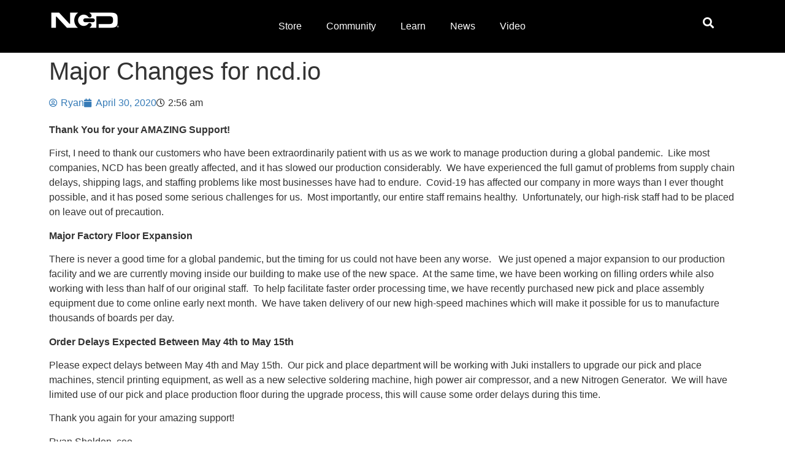

--- FILE ---
content_type: text/html; charset=UTF-8
request_url: https://news.ncd.io/2020/04/30/major-changes-for-ncd-io/
body_size: 89570
content:
<!doctype html>
<html lang="en-US">
<head>
	<meta charset="UTF-8">
	<meta name="viewport" content="width=device-width, initial-scale=1">
	<link rel="profile" href="https://gmpg.org/xfn/11">
	<meta name='robots' content='index, follow, max-image-preview:large, max-snippet:-1, max-video-preview:-1' />
	<style>img:is([sizes="auto" i], [sizes^="auto," i]) { contain-intrinsic-size: 3000px 1500px }</style>
	
	<!-- This site is optimized with the Yoast SEO Premium plugin v26.0 (Yoast SEO v26.0) - https://yoast.com/wordpress/plugins/seo/ -->
	<title>Major Changes for ncd.io - news.ncd.io</title>
	<link rel="canonical" href="https://news.ncd.io/2020/04/30/major-changes-for-ncd-io/" />
	<meta property="og:locale" content="en_US" />
	<meta property="og:type" content="article" />
	<meta property="og:title" content="Major Changes for ncd.io" />
	<meta property="og:description" content="Thank You for your AMAZING Support! First, I need to thank our customers who have been extraordinarily patient with us as we work to manage production during a global pandemic.  Like most companies, NCD has been greatly affected, and it has slowed our production considerably.  We have experienced the full gamut of problems from supply [&hellip;]" />
	<meta property="og:url" content="https://news.ncd.io/2020/04/30/major-changes-for-ncd-io/" />
	<meta property="og:site_name" content="news.ncd.io" />
	<meta property="article:published_time" content="2020-04-30T02:56:43+00:00" />
	<meta property="article:modified_time" content="2023-07-20T10:05:55+00:00" />
	<meta property="og:image" content="https://media.ncd.io/sites/3/20230720100511/N03-Major-Changes-for-ncd.io_.png" />
	<meta property="og:image:width" content="1894" />
	<meta property="og:image:height" content="638" />
	<meta property="og:image:type" content="image/png" />
	<meta name="author" content="Ryan" />
	<meta name="twitter:card" content="summary_large_image" />
	<meta name="twitter:label1" content="Written by" />
	<meta name="twitter:data1" content="Ryan" />
	<meta name="twitter:label2" content="Est. reading time" />
	<meta name="twitter:data2" content="3 minutes" />
	<script type="application/ld+json" class="yoast-schema-graph">{"@context":"https://schema.org","@graph":[{"@type":"WebPage","@id":"https://news.ncd.io/2020/04/30/major-changes-for-ncd-io/","url":"https://news.ncd.io/2020/04/30/major-changes-for-ncd-io/","name":"Major Changes for ncd.io - news.ncd.io","isPartOf":{"@id":"https://news.ncd.io/#website"},"primaryImageOfPage":{"@id":"https://news.ncd.io/2020/04/30/major-changes-for-ncd-io/#primaryimage"},"image":{"@id":"https://news.ncd.io/2020/04/30/major-changes-for-ncd-io/#primaryimage"},"thumbnailUrl":"https://media.ncd.io/sites/3/20230720100511/N03-Major-Changes-for-ncd.io_.png","datePublished":"2020-04-30T02:56:43+00:00","dateModified":"2023-07-20T10:05:55+00:00","author":{"@id":"https://news.ncd.io/#/schema/person/2a0cb5fe13f1b38d3944f05d2c450784"},"breadcrumb":{"@id":"https://news.ncd.io/2020/04/30/major-changes-for-ncd-io/#breadcrumb"},"inLanguage":"en-US","potentialAction":[{"@type":"ReadAction","target":["https://news.ncd.io/2020/04/30/major-changes-for-ncd-io/"]}]},{"@type":"ImageObject","inLanguage":"en-US","@id":"https://news.ncd.io/2020/04/30/major-changes-for-ncd-io/#primaryimage","url":"https://media.ncd.io/sites/3/20230720100511/N03-Major-Changes-for-ncd.io_.png","contentUrl":"https://media.ncd.io/sites/3/20230720100511/N03-Major-Changes-for-ncd.io_.png","width":1894,"height":638,"caption":"NCD updates on their website"},{"@type":"BreadcrumbList","@id":"https://news.ncd.io/2020/04/30/major-changes-for-ncd-io/#breadcrumb","itemListElement":[{"@type":"ListItem","position":1,"name":"Home","item":"https://news.ncd.io/"},{"@type":"ListItem","position":2,"name":"Major Changes for ncd.io"}]},{"@type":"WebSite","@id":"https://news.ncd.io/#website","url":"https://news.ncd.io/","name":"news.ncd.io","description":"Get the latest NCD news here!","potentialAction":[{"@type":"SearchAction","target":{"@type":"EntryPoint","urlTemplate":"https://news.ncd.io/?s={search_term_string}"},"query-input":{"@type":"PropertyValueSpecification","valueRequired":true,"valueName":"search_term_string"}}],"inLanguage":"en-US"},{"@type":"Person","@id":"https://news.ncd.io/#/schema/person/2a0cb5fe13f1b38d3944f05d2c450784","name":"Ryan","image":{"@type":"ImageObject","inLanguage":"en-US","@id":"https://news.ncd.io/#/schema/person/image/","url":"https://secure.gravatar.com/avatar/0ebb92428ac33a4d062a1451ed1db9e4c805fd8f4c8d580e5e17f5ddf5ebdac8?s=96&d=mm&r=g","contentUrl":"https://secure.gravatar.com/avatar/0ebb92428ac33a4d062a1451ed1db9e4c805fd8f4c8d580e5e17f5ddf5ebdac8?s=96&d=mm&r=g","caption":"Ryan"},"url":"https://news.ncd.io/author/ryan/"}]}</script>
	<!-- / Yoast SEO Premium plugin. -->


<link rel='dns-prefetch' href='//fonts.googleapis.com' />
<link rel="alternate" type="application/rss+xml" title="news.ncd.io &raquo; Feed" href="https://news.ncd.io/feed/" />
<link rel="alternate" type="application/rss+xml" title="news.ncd.io &raquo; Comments Feed" href="https://news.ncd.io/comments/feed/" />
<script>
window._wpemojiSettings = {"baseUrl":"https:\/\/s.w.org\/images\/core\/emoji\/16.0.1\/72x72\/","ext":".png","svgUrl":"https:\/\/s.w.org\/images\/core\/emoji\/16.0.1\/svg\/","svgExt":".svg","source":{"wpemoji":"https:\/\/news.ncd.io\/wp-includes\/js\/wp-emoji.js?ver=6.8.3","twemoji":"https:\/\/news.ncd.io\/wp-includes\/js\/twemoji.js?ver=6.8.3"}};
/**
 * @output wp-includes/js/wp-emoji-loader.js
 */

/**
 * Emoji Settings as exported in PHP via _print_emoji_detection_script().
 * @typedef WPEmojiSettings
 * @type {object}
 * @property {?object} source
 * @property {?string} source.concatemoji
 * @property {?string} source.twemoji
 * @property {?string} source.wpemoji
 * @property {?boolean} DOMReady
 * @property {?Function} readyCallback
 */

/**
 * Support tests.
 * @typedef SupportTests
 * @type {object}
 * @property {?boolean} flag
 * @property {?boolean} emoji
 */

/**
 * IIFE to detect emoji support and load Twemoji if needed.
 *
 * @param {Window} window
 * @param {Document} document
 * @param {WPEmojiSettings} settings
 */
( function wpEmojiLoader( window, document, settings ) {
	if ( typeof Promise === 'undefined' ) {
		return;
	}

	var sessionStorageKey = 'wpEmojiSettingsSupports';
	var tests = [ 'flag', 'emoji' ];

	/**
	 * Checks whether the browser supports offloading to a Worker.
	 *
	 * @since 6.3.0
	 *
	 * @private
	 *
	 * @returns {boolean}
	 */
	function supportsWorkerOffloading() {
		return (
			typeof Worker !== 'undefined' &&
			typeof OffscreenCanvas !== 'undefined' &&
			typeof URL !== 'undefined' &&
			URL.createObjectURL &&
			typeof Blob !== 'undefined'
		);
	}

	/**
	 * @typedef SessionSupportTests
	 * @type {object}
	 * @property {number} timestamp
	 * @property {SupportTests} supportTests
	 */

	/**
	 * Get support tests from session.
	 *
	 * @since 6.3.0
	 *
	 * @private
	 *
	 * @returns {?SupportTests} Support tests, or null if not set or older than 1 week.
	 */
	function getSessionSupportTests() {
		try {
			/** @type {SessionSupportTests} */
			var item = JSON.parse(
				sessionStorage.getItem( sessionStorageKey )
			);
			if (
				typeof item === 'object' &&
				typeof item.timestamp === 'number' &&
				new Date().valueOf() < item.timestamp + 604800 && // Note: Number is a week in seconds.
				typeof item.supportTests === 'object'
			) {
				return item.supportTests;
			}
		} catch ( e ) {}
		return null;
	}

	/**
	 * Persist the supports in session storage.
	 *
	 * @since 6.3.0
	 *
	 * @private
	 *
	 * @param {SupportTests} supportTests Support tests.
	 */
	function setSessionSupportTests( supportTests ) {
		try {
			/** @type {SessionSupportTests} */
			var item = {
				supportTests: supportTests,
				timestamp: new Date().valueOf()
			};

			sessionStorage.setItem(
				sessionStorageKey,
				JSON.stringify( item )
			);
		} catch ( e ) {}
	}

	/**
	 * Checks if two sets of Emoji characters render the same visually.
	 *
	 * This is used to determine if the browser is rendering an emoji with multiple data points
	 * correctly. set1 is the emoji in the correct form, using a zero-width joiner. set2 is the emoji
	 * in the incorrect form, using a zero-width space. If the two sets render the same, then the browser
	 * does not support the emoji correctly.
	 *
	 * This function may be serialized to run in a Worker. Therefore, it cannot refer to variables from the containing
	 * scope. Everything must be passed by parameters.
	 *
	 * @since 4.9.0
	 *
	 * @private
	 *
	 * @param {CanvasRenderingContext2D} context 2D Context.
	 * @param {string} set1 Set of Emoji to test.
	 * @param {string} set2 Set of Emoji to test.
	 *
	 * @return {boolean} True if the two sets render the same.
	 */
	function emojiSetsRenderIdentically( context, set1, set2 ) {
		// Cleanup from previous test.
		context.clearRect( 0, 0, context.canvas.width, context.canvas.height );
		context.fillText( set1, 0, 0 );
		var rendered1 = new Uint32Array(
			context.getImageData(
				0,
				0,
				context.canvas.width,
				context.canvas.height
			).data
		);

		// Cleanup from previous test.
		context.clearRect( 0, 0, context.canvas.width, context.canvas.height );
		context.fillText( set2, 0, 0 );
		var rendered2 = new Uint32Array(
			context.getImageData(
				0,
				0,
				context.canvas.width,
				context.canvas.height
			).data
		);

		return rendered1.every( function ( rendered2Data, index ) {
			return rendered2Data === rendered2[ index ];
		} );
	}

	/**
	 * Checks if the center point of a single emoji is empty.
	 *
	 * This is used to determine if the browser is rendering an emoji with a single data point
	 * correctly. The center point of an incorrectly rendered emoji will be empty. A correctly
	 * rendered emoji will have a non-zero value at the center point.
	 *
	 * This function may be serialized to run in a Worker. Therefore, it cannot refer to variables from the containing
	 * scope. Everything must be passed by parameters.
	 *
	 * @since 6.8.2
	 *
	 * @private
	 *
	 * @param {CanvasRenderingContext2D} context 2D Context.
	 * @param {string} emoji Emoji to test.
	 *
	 * @return {boolean} True if the center point is empty.
	 */
	function emojiRendersEmptyCenterPoint( context, emoji ) {
		// Cleanup from previous test.
		context.clearRect( 0, 0, context.canvas.width, context.canvas.height );
		context.fillText( emoji, 0, 0 );

		// Test if the center point (16, 16) is empty (0,0,0,0).
		var centerPoint = context.getImageData(16, 16, 1, 1);
		for ( var i = 0; i < centerPoint.data.length; i++ ) {
			if ( centerPoint.data[ i ] !== 0 ) {
				// Stop checking the moment it's known not to be empty.
				return false;
			}
		}

		return true;
	}

	/**
	 * Determines if the browser properly renders Emoji that Twemoji can supplement.
	 *
	 * This function may be serialized to run in a Worker. Therefore, it cannot refer to variables from the containing
	 * scope. Everything must be passed by parameters.
	 *
	 * @since 4.2.0
	 *
	 * @private
	 *
	 * @param {CanvasRenderingContext2D} context 2D Context.
	 * @param {string} type Whether to test for support of "flag" or "emoji".
	 * @param {Function} emojiSetsRenderIdentically Reference to emojiSetsRenderIdentically function, needed due to minification.
	 * @param {Function} emojiRendersEmptyCenterPoint Reference to emojiRendersEmptyCenterPoint function, needed due to minification.
	 *
	 * @return {boolean} True if the browser can render emoji, false if it cannot.
	 */
	function browserSupportsEmoji( context, type, emojiSetsRenderIdentically, emojiRendersEmptyCenterPoint ) {
		var isIdentical;

		switch ( type ) {
			case 'flag':
				/*
				 * Test for Transgender flag compatibility. Added in Unicode 13.
				 *
				 * To test for support, we try to render it, and compare the rendering to how it would look if
				 * the browser doesn't render it correctly (white flag emoji + transgender symbol).
				 */
				isIdentical = emojiSetsRenderIdentically(
					context,
					'\uD83C\uDFF3\uFE0F\u200D\u26A7\uFE0F', // as a zero-width joiner sequence
					'\uD83C\uDFF3\uFE0F\u200B\u26A7\uFE0F' // separated by a zero-width space
				);

				if ( isIdentical ) {
					return false;
				}

				/*
				 * Test for Sark flag compatibility. This is the least supported of the letter locale flags,
				 * so gives us an easy test for full support.
				 *
				 * To test for support, we try to render it, and compare the rendering to how it would look if
				 * the browser doesn't render it correctly ([C] + [Q]).
				 */
				isIdentical = emojiSetsRenderIdentically(
					context,
					'\uD83C\uDDE8\uD83C\uDDF6', // as the sequence of two code points
					'\uD83C\uDDE8\u200B\uD83C\uDDF6' // as the two code points separated by a zero-width space
				);

				if ( isIdentical ) {
					return false;
				}

				/*
				 * Test for English flag compatibility. England is a country in the United Kingdom, it
				 * does not have a two letter locale code but rather a five letter sub-division code.
				 *
				 * To test for support, we try to render it, and compare the rendering to how it would look if
				 * the browser doesn't render it correctly (black flag emoji + [G] + [B] + [E] + [N] + [G]).
				 */
				isIdentical = emojiSetsRenderIdentically(
					context,
					// as the flag sequence
					'\uD83C\uDFF4\uDB40\uDC67\uDB40\uDC62\uDB40\uDC65\uDB40\uDC6E\uDB40\uDC67\uDB40\uDC7F',
					// with each code point separated by a zero-width space
					'\uD83C\uDFF4\u200B\uDB40\uDC67\u200B\uDB40\uDC62\u200B\uDB40\uDC65\u200B\uDB40\uDC6E\u200B\uDB40\uDC67\u200B\uDB40\uDC7F'
				);

				return ! isIdentical;
			case 'emoji':
				/*
				 * Does Emoji 16.0 cause the browser to go splat?
				 *
				 * To test for Emoji 16.0 support, try to render a new emoji: Splatter.
				 *
				 * The splatter emoji is a single code point emoji. Testing for browser support
				 * required testing the center point of the emoji to see if it is empty.
				 *
				 * 0xD83E 0xDEDF (\uD83E\uDEDF) == 🫟 Splatter.
				 *
				 * When updating this test, please ensure that the emoji is either a single code point
				 * or switch to using the emojiSetsRenderIdentically function and testing with a zero-width
				 * joiner vs a zero-width space.
				 */
				var notSupported = emojiRendersEmptyCenterPoint( context, '\uD83E\uDEDF' );
				return ! notSupported;
		}

		return false;
	}

	/**
	 * Checks emoji support tests.
	 *
	 * This function may be serialized to run in a Worker. Therefore, it cannot refer to variables from the containing
	 * scope. Everything must be passed by parameters.
	 *
	 * @since 6.3.0
	 *
	 * @private
	 *
	 * @param {string[]} tests Tests.
	 * @param {Function} browserSupportsEmoji Reference to browserSupportsEmoji function, needed due to minification.
	 * @param {Function} emojiSetsRenderIdentically Reference to emojiSetsRenderIdentically function, needed due to minification.
	 * @param {Function} emojiRendersEmptyCenterPoint Reference to emojiRendersEmptyCenterPoint function, needed due to minification.
	 *
	 * @return {SupportTests} Support tests.
	 */
	function testEmojiSupports( tests, browserSupportsEmoji, emojiSetsRenderIdentically, emojiRendersEmptyCenterPoint ) {
		var canvas;
		if (
			typeof WorkerGlobalScope !== 'undefined' &&
			self instanceof WorkerGlobalScope
		) {
			canvas = new OffscreenCanvas( 300, 150 ); // Dimensions are default for HTMLCanvasElement.
		} else {
			canvas = document.createElement( 'canvas' );
		}

		var context = canvas.getContext( '2d', { willReadFrequently: true } );

		/*
		 * Chrome on OS X added native emoji rendering in M41. Unfortunately,
		 * it doesn't work when the font is bolder than 500 weight. So, we
		 * check for bold rendering support to avoid invisible emoji in Chrome.
		 */
		context.textBaseline = 'top';
		context.font = '600 32px Arial';

		var supports = {};
		tests.forEach( function ( test ) {
			supports[ test ] = browserSupportsEmoji( context, test, emojiSetsRenderIdentically, emojiRendersEmptyCenterPoint );
		} );
		return supports;
	}

	/**
	 * Adds a script to the head of the document.
	 *
	 * @ignore
	 *
	 * @since 4.2.0
	 *
	 * @param {string} src The url where the script is located.
	 *
	 * @return {void}
	 */
	function addScript( src ) {
		var script = document.createElement( 'script' );
		script.src = src;
		script.defer = true;
		document.head.appendChild( script );
	}

	settings.supports = {
		everything: true,
		everythingExceptFlag: true
	};

	// Create a promise for DOMContentLoaded since the worker logic may finish after the event has fired.
	var domReadyPromise = new Promise( function ( resolve ) {
		document.addEventListener( 'DOMContentLoaded', resolve, {
			once: true
		} );
	} );

	// Obtain the emoji support from the browser, asynchronously when possible.
	new Promise( function ( resolve ) {
		var supportTests = getSessionSupportTests();
		if ( supportTests ) {
			resolve( supportTests );
			return;
		}

		if ( supportsWorkerOffloading() ) {
			try {
				// Note that the functions are being passed as arguments due to minification.
				var workerScript =
					'postMessage(' +
					testEmojiSupports.toString() +
					'(' +
					[
						JSON.stringify( tests ),
						browserSupportsEmoji.toString(),
						emojiSetsRenderIdentically.toString(),
						emojiRendersEmptyCenterPoint.toString()
					].join( ',' ) +
					'));';
				var blob = new Blob( [ workerScript ], {
					type: 'text/javascript'
				} );
				var worker = new Worker( URL.createObjectURL( blob ), { name: 'wpTestEmojiSupports' } );
				worker.onmessage = function ( event ) {
					supportTests = event.data;
					setSessionSupportTests( supportTests );
					worker.terminate();
					resolve( supportTests );
				};
				return;
			} catch ( e ) {}
		}

		supportTests = testEmojiSupports( tests, browserSupportsEmoji, emojiSetsRenderIdentically, emojiRendersEmptyCenterPoint );
		setSessionSupportTests( supportTests );
		resolve( supportTests );
	} )
		// Once the browser emoji support has been obtained from the session, finalize the settings.
		.then( function ( supportTests ) {
			/*
			 * Tests the browser support for flag emojis and other emojis, and adjusts the
			 * support settings accordingly.
			 */
			for ( var test in supportTests ) {
				settings.supports[ test ] = supportTests[ test ];

				settings.supports.everything =
					settings.supports.everything && settings.supports[ test ];

				if ( 'flag' !== test ) {
					settings.supports.everythingExceptFlag =
						settings.supports.everythingExceptFlag &&
						settings.supports[ test ];
				}
			}

			settings.supports.everythingExceptFlag =
				settings.supports.everythingExceptFlag &&
				! settings.supports.flag;

			// Sets DOMReady to false and assigns a ready function to settings.
			settings.DOMReady = false;
			settings.readyCallback = function () {
				settings.DOMReady = true;
			};
		} )
		.then( function () {
			return domReadyPromise;
		} )
		.then( function () {
			// When the browser can not render everything we need to load a polyfill.
			if ( ! settings.supports.everything ) {
				settings.readyCallback();

				var src = settings.source || {};

				if ( src.concatemoji ) {
					addScript( src.concatemoji );
				} else if ( src.wpemoji && src.twemoji ) {
					addScript( src.twemoji );
					addScript( src.wpemoji );
				}
			}
		} );
} )( window, document, window._wpemojiSettings );
</script>
<style id='wp-emoji-styles-inline-css'>

	img.wp-smiley, img.emoji {
		display: inline !important;
		border: none !important;
		box-shadow: none !important;
		height: 1em !important;
		width: 1em !important;
		margin: 0 0.07em !important;
		vertical-align: -0.1em !important;
		background: none !important;
		padding: 0 !important;
	}
</style>
<link rel='stylesheet' id='wp-block-library-css' href='https://news.ncd.io/wp-includes/css/dist/block-library/style.css?ver=6.8.3' media='all' />
<style id='global-styles-inline-css'>
:root{--wp--preset--aspect-ratio--square: 1;--wp--preset--aspect-ratio--4-3: 4/3;--wp--preset--aspect-ratio--3-4: 3/4;--wp--preset--aspect-ratio--3-2: 3/2;--wp--preset--aspect-ratio--2-3: 2/3;--wp--preset--aspect-ratio--16-9: 16/9;--wp--preset--aspect-ratio--9-16: 9/16;--wp--preset--color--black: #000000;--wp--preset--color--cyan-bluish-gray: #abb8c3;--wp--preset--color--white: #ffffff;--wp--preset--color--pale-pink: #f78da7;--wp--preset--color--vivid-red: #cf2e2e;--wp--preset--color--luminous-vivid-orange: #ff6900;--wp--preset--color--luminous-vivid-amber: #fcb900;--wp--preset--color--light-green-cyan: #7bdcb5;--wp--preset--color--vivid-green-cyan: #00d084;--wp--preset--color--pale-cyan-blue: #8ed1fc;--wp--preset--color--vivid-cyan-blue: #0693e3;--wp--preset--color--vivid-purple: #9b51e0;--wp--preset--gradient--vivid-cyan-blue-to-vivid-purple: linear-gradient(135deg,rgba(6,147,227,1) 0%,rgb(155,81,224) 100%);--wp--preset--gradient--light-green-cyan-to-vivid-green-cyan: linear-gradient(135deg,rgb(122,220,180) 0%,rgb(0,208,130) 100%);--wp--preset--gradient--luminous-vivid-amber-to-luminous-vivid-orange: linear-gradient(135deg,rgba(252,185,0,1) 0%,rgba(255,105,0,1) 100%);--wp--preset--gradient--luminous-vivid-orange-to-vivid-red: linear-gradient(135deg,rgba(255,105,0,1) 0%,rgb(207,46,46) 100%);--wp--preset--gradient--very-light-gray-to-cyan-bluish-gray: linear-gradient(135deg,rgb(238,238,238) 0%,rgb(169,184,195) 100%);--wp--preset--gradient--cool-to-warm-spectrum: linear-gradient(135deg,rgb(74,234,220) 0%,rgb(151,120,209) 20%,rgb(207,42,186) 40%,rgb(238,44,130) 60%,rgb(251,105,98) 80%,rgb(254,248,76) 100%);--wp--preset--gradient--blush-light-purple: linear-gradient(135deg,rgb(255,206,236) 0%,rgb(152,150,240) 100%);--wp--preset--gradient--blush-bordeaux: linear-gradient(135deg,rgb(254,205,165) 0%,rgb(254,45,45) 50%,rgb(107,0,62) 100%);--wp--preset--gradient--luminous-dusk: linear-gradient(135deg,rgb(255,203,112) 0%,rgb(199,81,192) 50%,rgb(65,88,208) 100%);--wp--preset--gradient--pale-ocean: linear-gradient(135deg,rgb(255,245,203) 0%,rgb(182,227,212) 50%,rgb(51,167,181) 100%);--wp--preset--gradient--electric-grass: linear-gradient(135deg,rgb(202,248,128) 0%,rgb(113,206,126) 100%);--wp--preset--gradient--midnight: linear-gradient(135deg,rgb(2,3,129) 0%,rgb(40,116,252) 100%);--wp--preset--font-size--small: 13px;--wp--preset--font-size--medium: 20px;--wp--preset--font-size--large: 36px;--wp--preset--font-size--x-large: 42px;--wp--preset--spacing--20: 0.44rem;--wp--preset--spacing--30: 0.67rem;--wp--preset--spacing--40: 1rem;--wp--preset--spacing--50: 1.5rem;--wp--preset--spacing--60: 2.25rem;--wp--preset--spacing--70: 3.38rem;--wp--preset--spacing--80: 5.06rem;--wp--preset--shadow--natural: 6px 6px 9px rgba(0, 0, 0, 0.2);--wp--preset--shadow--deep: 12px 12px 50px rgba(0, 0, 0, 0.4);--wp--preset--shadow--sharp: 6px 6px 0px rgba(0, 0, 0, 0.2);--wp--preset--shadow--outlined: 6px 6px 0px -3px rgba(255, 255, 255, 1), 6px 6px rgba(0, 0, 0, 1);--wp--preset--shadow--crisp: 6px 6px 0px rgba(0, 0, 0, 1);}:root { --wp--style--global--content-size: 800px;--wp--style--global--wide-size: 1200px; }:where(body) { margin: 0; }.wp-site-blocks > .alignleft { float: left; margin-right: 2em; }.wp-site-blocks > .alignright { float: right; margin-left: 2em; }.wp-site-blocks > .aligncenter { justify-content: center; margin-left: auto; margin-right: auto; }:where(.wp-site-blocks) > * { margin-block-start: 24px; margin-block-end: 0; }:where(.wp-site-blocks) > :first-child { margin-block-start: 0; }:where(.wp-site-blocks) > :last-child { margin-block-end: 0; }:root { --wp--style--block-gap: 24px; }:root :where(.is-layout-flow) > :first-child{margin-block-start: 0;}:root :where(.is-layout-flow) > :last-child{margin-block-end: 0;}:root :where(.is-layout-flow) > *{margin-block-start: 24px;margin-block-end: 0;}:root :where(.is-layout-constrained) > :first-child{margin-block-start: 0;}:root :where(.is-layout-constrained) > :last-child{margin-block-end: 0;}:root :where(.is-layout-constrained) > *{margin-block-start: 24px;margin-block-end: 0;}:root :where(.is-layout-flex){gap: 24px;}:root :where(.is-layout-grid){gap: 24px;}.is-layout-flow > .alignleft{float: left;margin-inline-start: 0;margin-inline-end: 2em;}.is-layout-flow > .alignright{float: right;margin-inline-start: 2em;margin-inline-end: 0;}.is-layout-flow > .aligncenter{margin-left: auto !important;margin-right: auto !important;}.is-layout-constrained > .alignleft{float: left;margin-inline-start: 0;margin-inline-end: 2em;}.is-layout-constrained > .alignright{float: right;margin-inline-start: 2em;margin-inline-end: 0;}.is-layout-constrained > .aligncenter{margin-left: auto !important;margin-right: auto !important;}.is-layout-constrained > :where(:not(.alignleft):not(.alignright):not(.alignfull)){max-width: var(--wp--style--global--content-size);margin-left: auto !important;margin-right: auto !important;}.is-layout-constrained > .alignwide{max-width: var(--wp--style--global--wide-size);}body .is-layout-flex{display: flex;}.is-layout-flex{flex-wrap: wrap;align-items: center;}.is-layout-flex > :is(*, div){margin: 0;}body .is-layout-grid{display: grid;}.is-layout-grid > :is(*, div){margin: 0;}body{padding-top: 0px;padding-right: 0px;padding-bottom: 0px;padding-left: 0px;}a:where(:not(.wp-element-button)){text-decoration: underline;}:root :where(.wp-element-button, .wp-block-button__link){background-color: #32373c;border-width: 0;color: #fff;font-family: inherit;font-size: inherit;line-height: inherit;padding: calc(0.667em + 2px) calc(1.333em + 2px);text-decoration: none;}.has-black-color{color: var(--wp--preset--color--black) !important;}.has-cyan-bluish-gray-color{color: var(--wp--preset--color--cyan-bluish-gray) !important;}.has-white-color{color: var(--wp--preset--color--white) !important;}.has-pale-pink-color{color: var(--wp--preset--color--pale-pink) !important;}.has-vivid-red-color{color: var(--wp--preset--color--vivid-red) !important;}.has-luminous-vivid-orange-color{color: var(--wp--preset--color--luminous-vivid-orange) !important;}.has-luminous-vivid-amber-color{color: var(--wp--preset--color--luminous-vivid-amber) !important;}.has-light-green-cyan-color{color: var(--wp--preset--color--light-green-cyan) !important;}.has-vivid-green-cyan-color{color: var(--wp--preset--color--vivid-green-cyan) !important;}.has-pale-cyan-blue-color{color: var(--wp--preset--color--pale-cyan-blue) !important;}.has-vivid-cyan-blue-color{color: var(--wp--preset--color--vivid-cyan-blue) !important;}.has-vivid-purple-color{color: var(--wp--preset--color--vivid-purple) !important;}.has-black-background-color{background-color: var(--wp--preset--color--black) !important;}.has-cyan-bluish-gray-background-color{background-color: var(--wp--preset--color--cyan-bluish-gray) !important;}.has-white-background-color{background-color: var(--wp--preset--color--white) !important;}.has-pale-pink-background-color{background-color: var(--wp--preset--color--pale-pink) !important;}.has-vivid-red-background-color{background-color: var(--wp--preset--color--vivid-red) !important;}.has-luminous-vivid-orange-background-color{background-color: var(--wp--preset--color--luminous-vivid-orange) !important;}.has-luminous-vivid-amber-background-color{background-color: var(--wp--preset--color--luminous-vivid-amber) !important;}.has-light-green-cyan-background-color{background-color: var(--wp--preset--color--light-green-cyan) !important;}.has-vivid-green-cyan-background-color{background-color: var(--wp--preset--color--vivid-green-cyan) !important;}.has-pale-cyan-blue-background-color{background-color: var(--wp--preset--color--pale-cyan-blue) !important;}.has-vivid-cyan-blue-background-color{background-color: var(--wp--preset--color--vivid-cyan-blue) !important;}.has-vivid-purple-background-color{background-color: var(--wp--preset--color--vivid-purple) !important;}.has-black-border-color{border-color: var(--wp--preset--color--black) !important;}.has-cyan-bluish-gray-border-color{border-color: var(--wp--preset--color--cyan-bluish-gray) !important;}.has-white-border-color{border-color: var(--wp--preset--color--white) !important;}.has-pale-pink-border-color{border-color: var(--wp--preset--color--pale-pink) !important;}.has-vivid-red-border-color{border-color: var(--wp--preset--color--vivid-red) !important;}.has-luminous-vivid-orange-border-color{border-color: var(--wp--preset--color--luminous-vivid-orange) !important;}.has-luminous-vivid-amber-border-color{border-color: var(--wp--preset--color--luminous-vivid-amber) !important;}.has-light-green-cyan-border-color{border-color: var(--wp--preset--color--light-green-cyan) !important;}.has-vivid-green-cyan-border-color{border-color: var(--wp--preset--color--vivid-green-cyan) !important;}.has-pale-cyan-blue-border-color{border-color: var(--wp--preset--color--pale-cyan-blue) !important;}.has-vivid-cyan-blue-border-color{border-color: var(--wp--preset--color--vivid-cyan-blue) !important;}.has-vivid-purple-border-color{border-color: var(--wp--preset--color--vivid-purple) !important;}.has-vivid-cyan-blue-to-vivid-purple-gradient-background{background: var(--wp--preset--gradient--vivid-cyan-blue-to-vivid-purple) !important;}.has-light-green-cyan-to-vivid-green-cyan-gradient-background{background: var(--wp--preset--gradient--light-green-cyan-to-vivid-green-cyan) !important;}.has-luminous-vivid-amber-to-luminous-vivid-orange-gradient-background{background: var(--wp--preset--gradient--luminous-vivid-amber-to-luminous-vivid-orange) !important;}.has-luminous-vivid-orange-to-vivid-red-gradient-background{background: var(--wp--preset--gradient--luminous-vivid-orange-to-vivid-red) !important;}.has-very-light-gray-to-cyan-bluish-gray-gradient-background{background: var(--wp--preset--gradient--very-light-gray-to-cyan-bluish-gray) !important;}.has-cool-to-warm-spectrum-gradient-background{background: var(--wp--preset--gradient--cool-to-warm-spectrum) !important;}.has-blush-light-purple-gradient-background{background: var(--wp--preset--gradient--blush-light-purple) !important;}.has-blush-bordeaux-gradient-background{background: var(--wp--preset--gradient--blush-bordeaux) !important;}.has-luminous-dusk-gradient-background{background: var(--wp--preset--gradient--luminous-dusk) !important;}.has-pale-ocean-gradient-background{background: var(--wp--preset--gradient--pale-ocean) !important;}.has-electric-grass-gradient-background{background: var(--wp--preset--gradient--electric-grass) !important;}.has-midnight-gradient-background{background: var(--wp--preset--gradient--midnight) !important;}.has-small-font-size{font-size: var(--wp--preset--font-size--small) !important;}.has-medium-font-size{font-size: var(--wp--preset--font-size--medium) !important;}.has-large-font-size{font-size: var(--wp--preset--font-size--large) !important;}.has-x-large-font-size{font-size: var(--wp--preset--font-size--x-large) !important;}
:root :where(.wp-block-pullquote){font-size: 1.5em;line-height: 1.6;}
</style>
<link rel='stylesheet' id='hello-elementor-css' href='https://news.ncd.io/wp-content/themes/hello-elementor/assets/css/reset.css?ver=3.4.4' media='all' />
<link rel='stylesheet' id='hello-elementor-theme-style-css' href='https://news.ncd.io/wp-content/themes/hello-elementor/assets/css/theme.css?ver=3.4.4' media='all' />
<link rel='stylesheet' id='hello-elementor-header-footer-css' href='https://news.ncd.io/wp-content/themes/hello-elementor/assets/css/header-footer.css?ver=3.4.4' media='all' />
<link rel='stylesheet' id='elementor-icons-css' href='https://news.ncd.io/wp-content/plugins/elementor/assets/lib/eicons/css/elementor-icons.css?ver=5.44.0' media='all' />
<link rel='stylesheet' id='elementor-frontend-css' href='https://news.ncd.io/wp-content/plugins/elementor/assets/css/frontend.css?ver=3.32.3' media='all' />
<link rel='stylesheet' id='elementor-post-23552-css' href='https://news.ncd.io/wp-content/uploads/sites/3/elementor/css/post-23552.css?ver=1685565130' media='all' />
<link rel='stylesheet' id='font-awesome-5-all-css' href='https://news.ncd.io/wp-content/plugins/elementor/assets/lib/font-awesome/css/all.css?ver=3.32.3' media='all' />
<link rel='stylesheet' id='font-awesome-4-shim-css' href='https://news.ncd.io/wp-content/plugins/elementor/assets/lib/font-awesome/css/v4-shims.css?ver=3.32.3' media='all' />
<link rel='stylesheet' id='elementor-post-23586-css' href='https://news.ncd.io/wp-content/uploads/sites/3/elementor/css/post-23586.css?ver=1685565130' media='all' />
<link rel='stylesheet' id='elementor-post-23575-css' href='https://news.ncd.io/wp-content/uploads/sites/3/elementor/css/post-23575.css?ver=1685565130' media='all' />
<link rel='stylesheet' id='elementor-post-23600-css' href='https://news.ncd.io/wp-content/uploads/sites/3/elementor/css/post-23600.css?ver=1687170183' media='all' />
<link rel='stylesheet' id='add_google_fonts-css' href='https://fonts.googleapis.com/css2?family=Open+Sans%3Aital%2Cwght%400%2C300%3B0%2C400%3B0%2C600%3B0%2C700%3B0%2C800%3B1%2C300%3B1%2C400%3B1%2C600%3B1%2C700%3B1%2C800&#038;display=swap&#038;ver=6.8.3' media='all' />
<link rel='stylesheet' id='hello-child-global-style-css' href='https://news.ncd.io/wp-content/themes/hello-elementor-child/style.css?ver=6.8.3' media='all' />
<link rel='stylesheet' id='hello-child-single_post-css' href='https://news.ncd.io/wp-content/themes/hello-elementor-child/assets/css/single_post.css?ver=6.8.3' media='all' />
<link rel='stylesheet' id='elementor-gf-local-roboto-css' href='http://news.ncd.io/wp-content/uploads/sites/3/elementor/google-fonts/css/roboto.css?ver=1742932140' media='all' />
<link rel='stylesheet' id='elementor-gf-local-robotoslab-css' href='http://news.ncd.io/wp-content/uploads/sites/3/elementor/google-fonts/css/robotoslab.css?ver=1742932141' media='all' />
<link rel='stylesheet' id='elementor-icons-shared-0-css' href='https://news.ncd.io/wp-content/plugins/elementor/assets/lib/font-awesome/css/fontawesome.css?ver=5.15.3' media='all' />
<link rel='stylesheet' id='elementor-icons-fa-solid-css' href='https://news.ncd.io/wp-content/plugins/elementor/assets/lib/font-awesome/css/solid.css?ver=5.15.3' media='all' />
<link rel='stylesheet' id='elementor-icons-fa-brands-css' href='https://news.ncd.io/wp-content/plugins/elementor/assets/lib/font-awesome/css/brands.css?ver=5.15.3' media='all' />
<script src="https://news.ncd.io/wp-includes/js/jquery/jquery.js?ver=3.7.1" id="jquery-core-js"></script>
<script src="https://news.ncd.io/wp-includes/js/jquery/jquery-migrate.js?ver=3.4.1" id="jquery-migrate-js"></script>
<script id="ncd-custom-global-js-js-extra">
var ncd = {"ajax_url":"https:\/\/news.ncd.io\/wp-admin\/admin-ajax.php"};
</script>
<script src="https://news.ncd.io/wp-content/plugins/ncd-custom/js/ncd-custom.js?ver=6.8.3" id="ncd-custom-global-js-js"></script>
<script src="https://news.ncd.io/wp-content/plugins/elementor/assets/lib/font-awesome/js/v4-shims.js?ver=3.32.3" id="font-awesome-4-shim-js"></script>
<script src="https://news.ncd.io/wp-content/themes/hello-elementor-child/assets/js/archive.js?ver=6.8.3" id="ncd-archive-js-js"></script>
<link rel="https://api.w.org/" href="https://news.ncd.io/wp-json/" /><link rel="alternate" title="JSON" type="application/json" href="https://news.ncd.io/wp-json/wp/v2/posts/23555" /><link rel="EditURI" type="application/rsd+xml" title="RSD" href="https://news.ncd.io/xmlrpc.php?rsd" />
<meta name="generator" content="WordPress 6.8.3" />
<link rel='shortlink' href='https://news.ncd.io/?p=23555' />
<link rel="alternate" title="oEmbed (JSON)" type="application/json+oembed" href="https://news.ncd.io/wp-json/oembed/1.0/embed?url=https%3A%2F%2Fnews.ncd.io%2F2020%2F04%2F30%2Fmajor-changes-for-ncd-io%2F" />
<link rel="alternate" title="oEmbed (XML)" type="text/xml+oembed" href="https://news.ncd.io/wp-json/oembed/1.0/embed?url=https%3A%2F%2Fnews.ncd.io%2F2020%2F04%2F30%2Fmajor-changes-for-ncd-io%2F&#038;format=xml" />
<!-- Google tag (gtag.js) -->
			<script async src="https://www.googletagmanager.com/gtag/js?id=G-KQ27EBD033"></script>
			<script>
			  window.dataLayer = window.dataLayer || [];
			  function gtag(){dataLayer.push(arguments);}
			  gtag("js", new Date());

			  gtag("config", "G-KQ27EBD033");
			</script><meta name="generator" content="Elementor 3.32.3; features: additional_custom_breakpoints; settings: css_print_method-external, google_font-enabled, font_display-auto">
			<style>
				.e-con.e-parent:nth-of-type(n+4):not(.e-lazyloaded):not(.e-no-lazyload),
				.e-con.e-parent:nth-of-type(n+4):not(.e-lazyloaded):not(.e-no-lazyload) * {
					background-image: none !important;
				}
				@media screen and (max-height: 1024px) {
					.e-con.e-parent:nth-of-type(n+3):not(.e-lazyloaded):not(.e-no-lazyload),
					.e-con.e-parent:nth-of-type(n+3):not(.e-lazyloaded):not(.e-no-lazyload) * {
						background-image: none !important;
					}
				}
				@media screen and (max-height: 640px) {
					.e-con.e-parent:nth-of-type(n+2):not(.e-lazyloaded):not(.e-no-lazyload),
					.e-con.e-parent:nth-of-type(n+2):not(.e-lazyloaded):not(.e-no-lazyload) * {
						background-image: none !important;
					}
				}
			</style>
			<noscript><style>.lazyload[data-src]{display:none !important;}</style></noscript><style>.lazyload{background-image:none !important;}.lazyload:before{background-image:none !important;}</style><link rel="icon" href="https://media.ncd.io/sites/3/20210321011202/cropped-cropped-NCD_Logo_cropped_2-32x32.png" sizes="32x32" />
<link rel="icon" href="https://media.ncd.io/sites/3/20210321011202/cropped-cropped-NCD_Logo_cropped_2-192x192.png" sizes="192x192" />
<link rel="apple-touch-icon" href="https://media.ncd.io/sites/3/20210321011202/cropped-cropped-NCD_Logo_cropped_2-180x180.png" />
<meta name="msapplication-TileImage" content="https://media.ncd.io/sites/3/20210321011202/cropped-cropped-NCD_Logo_cropped_2-270x270.png" />
</head>
<body class="wp-singular post-template-default single single-post postid-23555 single-format-standard wp-embed-responsive wp-theme-hello-elementor wp-child-theme-hello-elementor-child hello-elementor-default elementor-default elementor-kit-23552 elementor-page-23600">


<a class="skip-link screen-reader-text" href="#content">Skip to content</a>

		<header data-elementor-type="header" data-elementor-id="23586" class="elementor elementor-23586 elementor-location-header" data-elementor-post-type="elementor_library">
					<section class="elementor-section elementor-top-section elementor-element elementor-element-d41fe4d elementor-section-full_width elementor-section-height-default elementor-section-height-default" data-id="d41fe4d" data-element_type="section" id="header-container" data-settings="{&quot;background_background&quot;:&quot;classic&quot;}">
						<div class="elementor-container elementor-column-gap-default">
					<div class="elementor-column elementor-col-100 elementor-top-column elementor-element elementor-element-9c04bd6" data-id="9c04bd6" data-element_type="column">
			<div class="elementor-widget-wrap elementor-element-populated">
						<section class="elementor-section elementor-inner-section elementor-element elementor-element-dfe632b elementor-section-content-middle elementor-section-boxed elementor-section-height-default elementor-section-height-default" data-id="dfe632b" data-element_type="section">
						<div class="elementor-container elementor-column-gap-default">
					<div class="elementor-column elementor-col-33 elementor-inner-column elementor-element elementor-element-03130a3" data-id="03130a3" data-element_type="column">
			<div class="elementor-widget-wrap elementor-element-populated">
						<div class="elementor-element elementor-element-7d97146 elementor-widget-mobile__width-inherit elementor-widget elementor-widget-image" data-id="7d97146" data-element_type="widget" data-widget_type="image.default">
				<div class="elementor-widget-container">
																<a href="https://news.ncd.io">
							<img width="111" height="26" src="[data-uri]" class="attachment-full size-full wp-image-23587 lazyload" alt="" data-src="https://media.ncd.io/sites/3/20210320211627/NCD_Logo_Header2_qms.png" decoding="async" /><noscript><img width="111" height="26" src="https://media.ncd.io/sites/3/20210320211627/NCD_Logo_Header2_qms.png" class="attachment-full size-full wp-image-23587" alt="" data-eio="l" /></noscript>								</a>
															</div>
				</div>
					</div>
		</div>
				<div class="elementor-column elementor-col-33 elementor-inner-column elementor-element elementor-element-d16f2a8" data-id="d16f2a8" data-element_type="column">
			<div class="elementor-widget-wrap elementor-element-populated">
						<div class="elementor-element elementor-element-2a250fa elementor-nav-menu__align-center elementor-nav-menu--stretch elementor-nav-menu--dropdown-tablet elementor-nav-menu__text-align-aside elementor-nav-menu--toggle elementor-nav-menu--burger elementor-widget elementor-widget-nav-menu" data-id="2a250fa" data-element_type="widget" data-settings="{&quot;full_width&quot;:&quot;stretch&quot;,&quot;layout&quot;:&quot;horizontal&quot;,&quot;submenu_icon&quot;:{&quot;value&quot;:&quot;&lt;i class=\&quot;fas fa-caret-down\&quot; aria-hidden=\&quot;true\&quot;&gt;&lt;\/i&gt;&quot;,&quot;library&quot;:&quot;fa-solid&quot;},&quot;toggle&quot;:&quot;burger&quot;}" data-widget_type="nav-menu.default">
				<div class="elementor-widget-container">
								<nav aria-label="Menu" class="elementor-nav-menu--main elementor-nav-menu__container elementor-nav-menu--layout-horizontal e--pointer-underline e--animation-fade">
				<ul id="menu-1-2a250fa" class="elementor-nav-menu"><li class="menu-item menu-item-type-custom menu-item-object-custom menu-item-23588"><a href="https://store.ncd.io" class="elementor-item">Store</a></li>
<li class="menu-item menu-item-type-custom menu-item-object-custom menu-item-23589"><a href="https://community.ncd.io/" class="elementor-item">Community</a></li>
<li class="menu-item menu-item-type-custom menu-item-object-custom menu-item-23590"><a href="https://ncd.io/learn" class="elementor-item">Learn</a></li>
<li class="menu-item menu-item-type-custom menu-item-object-custom menu-item-home menu-item-23591"><a href="https://news.ncd.io/" class="elementor-item">News</a></li>
<li class="menu-item menu-item-type-custom menu-item-object-custom menu-item-23592"><a href="https://video.ncd.io/" class="elementor-item">Video</a></li>
</ul>			</nav>
					<div class="elementor-menu-toggle" role="button" tabindex="0" aria-label="Menu Toggle" aria-expanded="false">
			<i aria-hidden="true" role="presentation" class="elementor-menu-toggle__icon--open eicon-menu-bar"></i><i aria-hidden="true" role="presentation" class="elementor-menu-toggle__icon--close eicon-close"></i>		</div>
					<nav class="elementor-nav-menu--dropdown elementor-nav-menu__container" aria-hidden="true">
				<ul id="menu-2-2a250fa" class="elementor-nav-menu"><li class="menu-item menu-item-type-custom menu-item-object-custom menu-item-23588"><a href="https://store.ncd.io" class="elementor-item" tabindex="-1">Store</a></li>
<li class="menu-item menu-item-type-custom menu-item-object-custom menu-item-23589"><a href="https://community.ncd.io/" class="elementor-item" tabindex="-1">Community</a></li>
<li class="menu-item menu-item-type-custom menu-item-object-custom menu-item-23590"><a href="https://ncd.io/learn" class="elementor-item" tabindex="-1">Learn</a></li>
<li class="menu-item menu-item-type-custom menu-item-object-custom menu-item-home menu-item-23591"><a href="https://news.ncd.io/" class="elementor-item" tabindex="-1">News</a></li>
<li class="menu-item menu-item-type-custom menu-item-object-custom menu-item-23592"><a href="https://video.ncd.io/" class="elementor-item" tabindex="-1">Video</a></li>
</ul>			</nav>
						</div>
				</div>
					</div>
		</div>
				<div class="elementor-column elementor-col-33 elementor-inner-column elementor-element elementor-element-91d1709" data-id="91d1709" data-element_type="column">
			<div class="elementor-widget-wrap elementor-element-populated">
						<div class="elementor-element elementor-element-9a38bdb elementor-search-form--skin-full_screen elementor-widget elementor-widget-ncd-search" data-id="9a38bdb" data-element_type="widget" data-settings="{&quot;skin&quot;:&quot;full_screen&quot;}" data-widget_type="ncd-search.default">
				<div class="elementor-widget-container">
								<form class="elementor-search-form" role="search" action="" method="get">
												<div class="elementor-search-form__toggle">
					<i aria-hidden="true" class="fas fa-search"></i>					<span class="elementor-screen-only">Search</span>
				</div>
								<div class="elementor-search-form__container">
					
	                <select name="search_basis" class="ncd_elementor-search-form__input-basis">
	                    <option value="fwp_product_search" data-target-action="https://store.ncd.io">Products</option>
	                    <option value="sku" data-target-action="https://store.ncd.io/wp-json/ncd-search-widget/custom-search">Product SKU</option>
	                    <option value="upc" data-target-action="https://store.ncd.io/wp-json/ncd-search-widget/custom-search">Product UPC</option>
	                    <option value="fwp_resource_search" data-target-action="https://ncd.io/blog/">Resources</option>
	                    <option value="fwp_video_search" data-target-action="https://video.ncd.io">Videos</option>
	                </select>


					<input placeholder="Search..." class="elementor-search-form__input" type="search" name="search_text" title="Search" value="">
																				<div class="dialog-lightbox-close-button dialog-close-button">
						<i class="eicon-close" aria-hidden="true"></i>
						<span class="elementor-screen-only">Close</span>
					</div>
									</div>
			</form>
							</div>
				</div>
					</div>
		</div>
					</div>
		</section>
					</div>
		</div>
					</div>
		</section>
				</header>
				<div data-elementor-type="single-post" data-elementor-id="23600" class="elementor elementor-23600 elementor-location-single post-23555 post type-post status-publish format-standard has-post-thumbnail hentry category-uncategorized" data-elementor-post-type="elementor_library">
					<section class="elementor-section elementor-top-section elementor-element elementor-element-c7de4b3 elementor-section-boxed elementor-section-height-default elementor-section-height-default" data-id="c7de4b3" data-element_type="section">
						<div class="elementor-container elementor-column-gap-default">
					<div class="elementor-column elementor-col-100 elementor-top-column elementor-element elementor-element-11d7c38" data-id="11d7c38" data-element_type="column">
			<div class="elementor-widget-wrap elementor-element-populated">
						<div class="elementor-element elementor-element-23f8800 elementor-widget elementor-widget-theme-post-title elementor-page-title elementor-widget-heading" data-id="23f8800" data-element_type="widget" data-widget_type="theme-post-title.default">
				<div class="elementor-widget-container">
					<h1 class="elementor-heading-title elementor-size-default">Major Changes for ncd.io</h1>				</div>
				</div>
				<div class="elementor-element elementor-element-ec00881 elementor-widget elementor-widget-post-info" data-id="ec00881" data-element_type="widget" data-widget_type="post-info.default">
				<div class="elementor-widget-container">
							<ul class="elementor-inline-items elementor-icon-list-items elementor-post-info">
								<li class="elementor-icon-list-item elementor-repeater-item-6ea52a7 elementor-inline-item" itemprop="author">
						<a href="https://news.ncd.io/author/ryan/">
											<span class="elementor-icon-list-icon">
								<i aria-hidden="true" class="far fa-user-circle"></i>							</span>
									<span class="elementor-icon-list-text elementor-post-info__item elementor-post-info__item--type-author">
										Ryan					</span>
									</a>
				</li>
				<li class="elementor-icon-list-item elementor-repeater-item-2686534 elementor-inline-item" itemprop="datePublished">
						<a href="https://news.ncd.io/2020/04/30/">
											<span class="elementor-icon-list-icon">
								<i aria-hidden="true" class="fas fa-calendar"></i>							</span>
									<span class="elementor-icon-list-text elementor-post-info__item elementor-post-info__item--type-date">
										<time>April 30, 2020</time>					</span>
									</a>
				</li>
				<li class="elementor-icon-list-item elementor-repeater-item-316d30f elementor-inline-item">
										<span class="elementor-icon-list-icon">
								<i aria-hidden="true" class="far fa-clock"></i>							</span>
									<span class="elementor-icon-list-text elementor-post-info__item elementor-post-info__item--type-time">
										<time>2:56 am</time>					</span>
								</li>
				</ul>
						</div>
				</div>
					</div>
		</div>
					</div>
		</section>
				<section class="elementor-section elementor-top-section elementor-element elementor-element-ebad427 elementor-section-boxed elementor-section-height-default elementor-section-height-default" data-id="ebad427" data-element_type="section">
						<div class="elementor-container elementor-column-gap-default">
					<div class="elementor-column elementor-col-100 elementor-top-column elementor-element elementor-element-c8d7546" data-id="c8d7546" data-element_type="column">
			<div class="elementor-widget-wrap elementor-element-populated">
						<div class="elementor-element elementor-element-e6d1030 elementor-widget elementor-widget-theme-post-content" data-id="e6d1030" data-element_type="widget" data-widget_type="theme-post-content.default">
				<div class="elementor-widget-container">
					<p><strong>Thank You for your AMAZING Support!</strong></p>
<p>First, I need to thank our customers who have been extraordinarily patient with us as we work to manage production during a global pandemic.  Like most companies, NCD has been greatly affected, and it has slowed our production considerably.  We have experienced the full gamut of problems from supply chain delays, shipping lags, and staffing problems like most businesses have had to endure.  Covid-19 has affected our company in more ways than I ever thought possible, and it has posed some serious challenges for us.  Most importantly, our entire staff remains healthy.  Unfortunately, our high-risk staff had to be placed on leave out of precaution.</p>
<p><strong>Major Factory Floor Expansion</strong></p>
<p>There is never a good time for a global pandemic, but the timing for us could not have been any worse.   We just opened a major expansion to our production facility and we are currently moving inside our building to make use of the new space.  At the same time, we have been working on filling orders while also working with less than half of our original staff.  To help facilitate faster order processing time, we have recently purchased new pick and place assembly equipment due to come online early next month.  We have taken delivery of our new high-speed machines which will make it possible for us to manufacture thousands of boards per day.</p>
<p><strong>Order Delays Expected Between May 4th to May 15th</strong></p>
<p>Please expect delays between May 4th and May 15th.  Our pick and place department will be working with Juki installers to upgrade our pick and place machines, stencil printing equipment, as well as a new selective soldering machine, high power air compressor, and a new Nitrogen Generator.  We will have limited use of our pick and place production floor during the upgrade process, this will cause some order delays during this time.</p>
<p>Thank you again for your amazing support!</p>
<p>Ryan Sheldon, ceo</p>
<p>&nbsp;</p>
<p><img fetchpriority="high" decoding="async" class="size-large wp-image-23558 aligncenter lazyload"  alt="" width="1024" height="768" srcset="[data-uri]"  data-src="https://media.ncd.io/sites/3/20200430024947/2020-03-31-09.09.37-1024x768.jpg" data-srcset="https://media.ncd.io/sites/3/20200430024947/2020-03-31-09.09.37-1024x768.jpg 1024w, https://media.ncd.io/sites/3/20200430024947/2020-03-31-09.09.37-300x225.jpg 300w, https://media.ncd.io/sites/3/20200430024947/2020-03-31-09.09.37-768x576.jpg 768w, https://media.ncd.io/sites/3/20200430024947/2020-03-31-09.09.37-1536x1152.jpg 1536w, https://media.ncd.io/sites/3/20200430024947/2020-03-31-09.09.37-2048x1536.jpg 2048w, https://media.ncd.io/sites/3/20200430024947/2020-03-31-09.09.37-672x504.jpg 672w, https://media.ncd.io/sites/3/20200430024947/2020-03-31-09.09.37-1038x779.jpg 1038w, https://media.ncd.io/sites/3/20200430024947/2020-03-31-09.09.37-360x270.jpg 360w, https://media.ncd.io/sites/3/20200430024947/2020-03-31-09.09.37-480x360.jpg 480w" data-sizes="auto" data-eio-rwidth="1024" data-eio-rheight="768" /><noscript><img fetchpriority="high" decoding="async" class="size-large wp-image-23558 aligncenter" src="https://media.ncd.io/sites/3/20200430024947/2020-03-31-09.09.37-1024x768.jpg" alt="" width="1024" height="768" srcset="https://media.ncd.io/sites/3/20200430024947/2020-03-31-09.09.37-1024x768.jpg 1024w, https://media.ncd.io/sites/3/20200430024947/2020-03-31-09.09.37-300x225.jpg 300w, https://media.ncd.io/sites/3/20200430024947/2020-03-31-09.09.37-768x576.jpg 768w, https://media.ncd.io/sites/3/20200430024947/2020-03-31-09.09.37-1536x1152.jpg 1536w, https://media.ncd.io/sites/3/20200430024947/2020-03-31-09.09.37-2048x1536.jpg 2048w, https://media.ncd.io/sites/3/20200430024947/2020-03-31-09.09.37-672x504.jpg 672w, https://media.ncd.io/sites/3/20200430024947/2020-03-31-09.09.37-1038x779.jpg 1038w, https://media.ncd.io/sites/3/20200430024947/2020-03-31-09.09.37-360x270.jpg 360w, https://media.ncd.io/sites/3/20200430024947/2020-03-31-09.09.37-480x360.jpg 480w" sizes="(max-width: 1024px) 100vw, 1024px" data-eio="l" /></noscript></p>
<p style="text-align: center">We just added a much-needed 4,000 square feet of floor space, we are moving most of our production from the old building (in the distance) to the new building.</p>
<p><img decoding="async" class="size-large wp-image-23559 aligncenter lazyload"  alt="" width="1024" height="768" srcset="[data-uri]"  data-src="https://media.ncd.io/sites/3/20200430024957/2020-03-31-09.10.38-1024x768.jpg" data-srcset="https://media.ncd.io/sites/3/20200430024957/2020-03-31-09.10.38-1024x768.jpg 1024w, https://media.ncd.io/sites/3/20200430024957/2020-03-31-09.10.38-300x225.jpg 300w, https://media.ncd.io/sites/3/20200430024957/2020-03-31-09.10.38-768x576.jpg 768w, https://media.ncd.io/sites/3/20200430024957/2020-03-31-09.10.38-1536x1152.jpg 1536w, https://media.ncd.io/sites/3/20200430024957/2020-03-31-09.10.38-2048x1536.jpg 2048w, https://media.ncd.io/sites/3/20200430024957/2020-03-31-09.10.38-672x504.jpg 672w, https://media.ncd.io/sites/3/20200430024957/2020-03-31-09.10.38-1038x779.jpg 1038w, https://media.ncd.io/sites/3/20200430024957/2020-03-31-09.10.38-360x270.jpg 360w, https://media.ncd.io/sites/3/20200430024957/2020-03-31-09.10.38-480x360.jpg 480w" data-sizes="auto" data-eio-rwidth="1024" data-eio-rheight="768" /><noscript><img decoding="async" class="size-large wp-image-23559 aligncenter" src="https://media.ncd.io/sites/3/20200430024957/2020-03-31-09.10.38-1024x768.jpg" alt="" width="1024" height="768" srcset="https://media.ncd.io/sites/3/20200430024957/2020-03-31-09.10.38-1024x768.jpg 1024w, https://media.ncd.io/sites/3/20200430024957/2020-03-31-09.10.38-300x225.jpg 300w, https://media.ncd.io/sites/3/20200430024957/2020-03-31-09.10.38-768x576.jpg 768w, https://media.ncd.io/sites/3/20200430024957/2020-03-31-09.10.38-1536x1152.jpg 1536w, https://media.ncd.io/sites/3/20200430024957/2020-03-31-09.10.38-2048x1536.jpg 2048w, https://media.ncd.io/sites/3/20200430024957/2020-03-31-09.10.38-672x504.jpg 672w, https://media.ncd.io/sites/3/20200430024957/2020-03-31-09.10.38-1038x779.jpg 1038w, https://media.ncd.io/sites/3/20200430024957/2020-03-31-09.10.38-360x270.jpg 360w, https://media.ncd.io/sites/3/20200430024957/2020-03-31-09.10.38-480x360.jpg 480w" sizes="(max-width: 1024px) 100vw, 1024px" data-eio="l" /></noscript></p>
<p style="text-align: center">Beyond the double doors (right) is our new solder room complete with fluxing station, two wave solder machines, our new selective solder machine, and our ultrasonic cleaner.</p>
<p>&nbsp;</p>
<p>&nbsp;</p>
				</div>
				</div>
					</div>
		</div>
					</div>
		</section>
				</div>
				<footer data-elementor-type="footer" data-elementor-id="23575" class="elementor elementor-23575 elementor-location-footer" data-elementor-post-type="elementor_library">
					<footer class="elementor-section elementor-top-section elementor-element elementor-element-4b1c8b06 elementor-section-content-middle elementor-section-boxed elementor-section-height-default elementor-section-height-default" data-id="4b1c8b06" data-element_type="section" data-settings="{&quot;background_background&quot;:&quot;classic&quot;}">
						<div class="elementor-container elementor-column-gap-default">
					<div class="elementor-column elementor-col-100 elementor-top-column elementor-element elementor-element-440f3d8a" data-id="440f3d8a" data-element_type="column">
			<div class="elementor-widget-wrap elementor-element-populated">
						<section class="elementor-section elementor-inner-section elementor-element elementor-element-15efc1ae elementor-section-boxed elementor-section-height-default elementor-section-height-default" data-id="15efc1ae" data-element_type="section">
						<div class="elementor-container elementor-column-gap-default">
					<div class="elementor-column elementor-col-25 elementor-inner-column elementor-element elementor-element-7a1fe98d" data-id="7a1fe98d" data-element_type="column">
			<div class="elementor-widget-wrap elementor-element-populated">
						<div class="elementor-element elementor-element-654bba88 elementor-widget elementor-widget-heading" data-id="654bba88" data-element_type="widget" data-widget_type="heading.default">
				<div class="elementor-widget-container">
					<h4 class="elementor-heading-title elementor-size-default">Company</h4>				</div>
				</div>
				<div class="elementor-element elementor-element-109d691 elementor-icon-list--layout-traditional elementor-list-item-link-full_width elementor-widget elementor-widget-icon-list" data-id="109d691" data-element_type="widget" data-widget_type="icon-list.default">
				<div class="elementor-widget-container">
							<ul class="elementor-icon-list-items">
							<li class="elementor-icon-list-item">
											<a href="//ncd.io/about-us">

											<span class="elementor-icon-list-text">About Us</span>
											</a>
									</li>
								<li class="elementor-icon-list-item">
											<a href="//ncd.io/business-hours">

											<span class="elementor-icon-list-text">Business Hours</span>
											</a>
									</li>
								<li class="elementor-icon-list-item">
											<a href="//ncd.io/contact-us">

											<span class="elementor-icon-list-text">Contact Us</span>
											</a>
									</li>
								<li class="elementor-icon-list-item">
											<a href="https://ncd.io/custom-iot-electronic-design-services/">

											<span class="elementor-icon-list-text">Custom Designs</span>
											</a>
									</li>
								<li class="elementor-icon-list-item">
											<a href="//ncd.io/frequently-asked-questions">

											<span class="elementor-icon-list-text">FAQs</span>
											</a>
									</li>
								<li class="elementor-icon-list-item">
											<a href="https://ncd.io/iso-9001-certification/">

											<span class="elementor-icon-list-text">ISO 9001 2015</span>
											</a>
									</li>
						</ul>
						</div>
				</div>
					</div>
		</div>
				<div class="elementor-column elementor-col-25 elementor-inner-column elementor-element elementor-element-625d11f2" data-id="625d11f2" data-element_type="column">
			<div class="elementor-widget-wrap elementor-element-populated">
						<div class="elementor-element elementor-element-71597f8e elementor-widget elementor-widget-heading" data-id="71597f8e" data-element_type="widget" data-widget_type="heading.default">
				<div class="elementor-widget-container">
					<h4 class="elementor-heading-title elementor-size-default">Help</h4>				</div>
				</div>
				<div class="elementor-element elementor-element-b84ba9f elementor-icon-list--layout-traditional elementor-list-item-link-full_width elementor-widget elementor-widget-icon-list" data-id="b84ba9f" data-element_type="widget" data-widget_type="icon-list.default">
				<div class="elementor-widget-container">
							<ul class="elementor-icon-list-items">
							<li class="elementor-icon-list-item">
											<a href="https://community.ncd.io/">

											<span class="elementor-icon-list-text">Forum</span>
											</a>
									</li>
								<li class="elementor-icon-list-item">
											<a href="https://ncd.io/info/get-a-quote">

											<span class="elementor-icon-list-text">Get a Quote</span>
											</a>
									</li>
								<li class="elementor-icon-list-item">
											<a href="https://ncd.io/letter-of-volatility/">

											<span class="elementor-icon-list-text">Letter of Volatility</span>
											</a>
									</li>
								<li class="elementor-icon-list-item">
											<a href="https://store.ncd.io/wp-json/travis/v1/follow">

											<span class="elementor-icon-list-text">Follow Travis</span>
											</a>
									</li>
								<li class="elementor-icon-list-item">
											<a href="https://store.ncd.io/wp-json/deeann/v1/follow">

											<span class="elementor-icon-list-text">Follow DeeAnn</span>
											</a>
									</li>
								<li class="elementor-icon-list-item">
											<a href="https://ncd.io/ncd-authorized-distributors/">

											<span class="elementor-icon-list-text">Distributors</span>
											</a>
									</li>
						</ul>
						</div>
				</div>
					</div>
		</div>
				<div class="elementor-column elementor-col-25 elementor-inner-column elementor-element elementor-element-374cdf11" data-id="374cdf11" data-element_type="column">
			<div class="elementor-widget-wrap elementor-element-populated">
						<div class="elementor-element elementor-element-2c295a48 elementor-widget elementor-widget-heading" data-id="2c295a48" data-element_type="widget" data-widget_type="heading.default">
				<div class="elementor-widget-container">
					<h4 class="elementor-heading-title elementor-size-default">Policies</h4>				</div>
				</div>
				<div class="elementor-element elementor-element-62f6abbf elementor-icon-list--layout-traditional elementor-list-item-link-full_width elementor-widget elementor-widget-icon-list" data-id="62f6abbf" data-element_type="widget" data-widget_type="icon-list.default">
				<div class="elementor-widget-container">
							<ul class="elementor-icon-list-items">
							<li class="elementor-icon-list-item">
											<a href="//ncd.io/info/forum-first">

											<span class="elementor-icon-list-text">Forum First</span>
											</a>
									</li>
								<li class="elementor-icon-list-item">
											<a href="//ncd.io/info/privacy-policy/">

											<span class="elementor-icon-list-text">Privacy</span>
											</a>
									</li>
								<li class="elementor-icon-list-item">
											<a href="//ncd.io/info/support-policy/">

											<span class="elementor-icon-list-text">Support</span>
											</a>
									</li>
								<li class="elementor-icon-list-item">
											<a href="//ncd.io/info/warranty-return-policy/">

											<span class="elementor-icon-list-text">Warranty &amp; Return</span>
											</a>
									</li>
								<li class="elementor-icon-list-item">
											<a href="https://ncd.io/info/shipping-information/">

											<span class="elementor-icon-list-text">Shipping Information</span>
											</a>
									</li>
								<li class="elementor-icon-list-item">
											<a href="//store.ncd.io/terms-of-service/">

											<span class="elementor-icon-list-text">Terms of Service</span>
											</a>
									</li>
						</ul>
						</div>
				</div>
					</div>
		</div>
				<div class="elementor-column elementor-col-25 elementor-inner-column elementor-element elementor-element-30e8399e" data-id="30e8399e" data-element_type="column">
			<div class="elementor-widget-wrap">
							</div>
		</div>
					</div>
		</section>
				<section class="elementor-section elementor-inner-section elementor-element elementor-element-1d8a0037 elementor-section-boxed elementor-section-height-default elementor-section-height-default" data-id="1d8a0037" data-element_type="section">
						<div class="elementor-container elementor-column-gap-default">
					<div class="elementor-column elementor-col-25 elementor-inner-column elementor-element elementor-element-751074b2" data-id="751074b2" data-element_type="column">
			<div class="elementor-widget-wrap elementor-element-populated">
						<div class="elementor-element elementor-element-2116e69d elementor-widget elementor-widget-image" data-id="2116e69d" data-element_type="widget" data-widget_type="image.default">
				<div class="elementor-widget-container">
																<a href="https://ncd.io/contact-us">
							<img width="300" height="70" src="[data-uri]" class="attachment-large size-large wp-image-23568 lazyload" alt="" data-src="https://media.ncd.io/sites/3/20210203210343/NCD_Logo_Header.png" decoding="async" /><noscript><img width="300" height="70" src="https://media.ncd.io/sites/3/20210203210343/NCD_Logo_Header.png" class="attachment-large size-large wp-image-23568" alt="" data-eio="l" /></noscript>								</a>
															</div>
				</div>
					</div>
		</div>
				<div class="elementor-column elementor-col-25 elementor-inner-column elementor-element elementor-element-361a99f1" data-id="361a99f1" data-element_type="column">
			<div class="elementor-widget-wrap elementor-element-populated">
						<div class="elementor-element elementor-element-4ebba150 elementor-widget elementor-widget-heading" data-id="4ebba150" data-element_type="widget" data-widget_type="heading.default">
				<div class="elementor-widget-container">
					<h1 class="elementor-heading-title elementor-size-default"><a href="https://ncd.io/contact-us">ncd.io</a></h1>				</div>
				</div>
				<div class="elementor-element elementor-element-1edaa75 elementor-widget elementor-widget-heading" data-id="1edaa75" data-element_type="widget" data-widget_type="heading.default">
				<div class="elementor-widget-container">
					<h5 class="elementor-heading-title elementor-size-default"><a href="https://ncd.io/contact-us">(866) 960-1270</a></h5>				</div>
				</div>
					</div>
		</div>
				<div class="elementor-column elementor-col-25 elementor-inner-column elementor-element elementor-element-2886249e" data-id="2886249e" data-element_type="column" data-settings="{&quot;background_background&quot;:&quot;classic&quot;}">
			<div class="elementor-widget-wrap elementor-element-populated">
						<div class="elementor-element elementor-element-78e7e01b elementor-widget elementor-widget-heading" data-id="78e7e01b" data-element_type="widget" data-widget_type="heading.default">
				<div class="elementor-widget-container">
					<h6 class="elementor-heading-title elementor-size-default"><a href="https://ncd.io/contact-us">National Control Devices, LLC</a></h6>				</div>
				</div>
				<div class="elementor-element elementor-element-1ab19a42 elementor-widget elementor-widget-heading" data-id="1ab19a42" data-element_type="widget" data-widget_type="heading.default">
				<div class="elementor-widget-container">
					<h6 class="elementor-heading-title elementor-size-default"><a href="https://ncd.io/contact-us">Open 9AM to 4:30PM CST</a></h6>				</div>
				</div>
				<div class="elementor-element elementor-element-7f9c791f elementor-widget elementor-widget-heading" data-id="7f9c791f" data-element_type="widget" data-widget_type="heading.default">
				<div class="elementor-widget-container">
					<h6 class="elementor-heading-title elementor-size-default"><a href="https://ncd.io/contact-us">©2021</a></h6>				</div>
				</div>
					</div>
		</div>
				<div class="elementor-column elementor-col-25 elementor-inner-column elementor-element elementor-element-1ffaa9e5" data-id="1ffaa9e5" data-element_type="column">
			<div class="elementor-widget-wrap elementor-element-populated">
						<div class="elementor-element elementor-element-5157ae45 e-grid-align-right elementor-shape-rounded elementor-grid-0 elementor-widget elementor-widget-social-icons" data-id="5157ae45" data-element_type="widget" data-widget_type="social-icons.default">
				<div class="elementor-widget-container">
							<div class="elementor-social-icons-wrapper elementor-grid" role="list">
							<span class="elementor-grid-item" role="listitem">
					<a class="elementor-icon elementor-social-icon elementor-social-icon-youtube elementor-repeater-item-b806ba1" href="https://www.youtube.com/user/IORelay" target="_blank">
						<span class="elementor-screen-only">Youtube</span>
						<i aria-hidden="true" class="fab fa-youtube"></i>					</a>
				</span>
							<span class="elementor-grid-item" role="listitem">
					<a class="elementor-icon elementor-social-icon elementor-social-icon-facebook-f elementor-repeater-item-6fb5456" href="https://www.facebook.com/ncd.io" target="_blank">
						<span class="elementor-screen-only">Facebook-f</span>
						<i aria-hidden="true" class="fab fa-facebook-f"></i>					</a>
				</span>
							<span class="elementor-grid-item" role="listitem">
					<a class="elementor-icon elementor-social-icon elementor-social-icon-twitter elementor-repeater-item-d3eb4b3" href="https://twitter.com/ncdiot" target="_blank">
						<span class="elementor-screen-only">Twitter</span>
						<i aria-hidden="true" class="fab fa-twitter"></i>					</a>
				</span>
							<span class="elementor-grid-item" role="listitem">
					<a class="elementor-icon elementor-social-icon elementor-social-icon-github elementor-repeater-item-b1e470a" href="https://github.com/ncd-io" target="_blank">
						<span class="elementor-screen-only">Github</span>
						<i aria-hidden="true" class="fab fa-github"></i>					</a>
				</span>
					</div>
						</div>
				</div>
					</div>
		</div>
					</div>
		</section>
				<section class="elementor-section elementor-inner-section elementor-element elementor-element-246756b5 elementor-section-boxed elementor-section-height-default elementor-section-height-default" data-id="246756b5" data-element_type="section">
						<div class="elementor-container elementor-column-gap-default">
					<div class="elementor-column elementor-col-16 elementor-inner-column elementor-element elementor-element-6d7f2cd3" data-id="6d7f2cd3" data-element_type="column">
			<div class="elementor-widget-wrap elementor-element-populated">
						<div class="elementor-element elementor-element-3536067 elementor-widget elementor-widget-image" data-id="3536067" data-element_type="widget" data-widget_type="image.default">
				<div class="elementor-widget-container">
																<a href="https://ncd.io/why-choose-ncd/">
							<img width="110" height="84" src="[data-uri]" class="attachment-thumbnail size-thumbnail wp-image-23569 lazyload" alt="" data-src="https://media.ncd.io/sites/3/20210203210344/MadeInUSA.png" decoding="async" /><noscript><img width="110" height="84" src="https://media.ncd.io/sites/3/20210203210344/MadeInUSA.png" class="attachment-thumbnail size-thumbnail wp-image-23569" alt="" data-eio="l" /></noscript>								</a>
															</div>
				</div>
				<div class="elementor-element elementor-element-3df680a5 elementor-widget elementor-widget-heading" data-id="3df680a5" data-element_type="widget" data-widget_type="heading.default">
				<div class="elementor-widget-container">
					<h4 class="elementor-heading-title elementor-size-small"><a href="https://ncd.io/why-choose-ncd/">
Made in Missouri, USA</a></h4>				</div>
				</div>
					</div>
		</div>
				<div class="elementor-column elementor-col-16 elementor-inner-column elementor-element elementor-element-3409a9b8" data-id="3409a9b8" data-element_type="column">
			<div class="elementor-widget-wrap elementor-element-populated">
						<div class="elementor-element elementor-element-26c065dd elementor-widget elementor-widget-image" data-id="26c065dd" data-element_type="widget" data-widget_type="image.default">
				<div class="elementor-widget-container">
																<a href="https://ncd.io/info/warranty-return-policy/">
							<img width="90" height="102" src="[data-uri]" class="attachment-thumbnail size-thumbnail wp-image-23570 lazyload" alt="" data-src="https://media.ncd.io/sites/3/20210203210345/Badge_Warranty1.png" decoding="async" /><noscript><img width="90" height="102" src="https://media.ncd.io/sites/3/20210203210345/Badge_Warranty1.png" class="attachment-thumbnail size-thumbnail wp-image-23570" alt="" data-eio="l" /></noscript>								</a>
															</div>
				</div>
				<div class="elementor-element elementor-element-389e5985 elementor-widget elementor-widget-heading" data-id="389e5985" data-element_type="widget" data-widget_type="heading.default">
				<div class="elementor-widget-container">
					<h6 class="elementor-heading-title elementor-size-small"><a href="https://ncd.io/info/warranty-return-policy/">Many Products Carry a 5-Year Warranty</a></h6>				</div>
				</div>
					</div>
		</div>
				<div class="elementor-column elementor-col-16 elementor-inner-column elementor-element elementor-element-33c7b96c" data-id="33c7b96c" data-element_type="column">
			<div class="elementor-widget-wrap elementor-element-populated">
						<div class="elementor-element elementor-element-2c5417c5 elementor-widget elementor-widget-image" data-id="2c5417c5" data-element_type="widget" data-widget_type="image.default">
				<div class="elementor-widget-container">
																<a href="https://ncd.io/iso-9001-certification/">
							<img width="150" height="150"  class="attachment-thumbnail size-thumbnail wp-image-23571 lazyload" alt="" srcset="[data-uri]"  data-src="https://media.ncd.io/sites/3/20210203210345/ISO-Icon-150x150.png" decoding="async" data-srcset="https://media.ncd.io/sites/3/20210203210345/ISO-Icon-150x150.png 150w, https://media.ncd.io/sites/3/20210203210345/ISO-Icon.png 200w" data-sizes="auto" data-eio-rwidth="150" data-eio-rheight="150" /><noscript><img width="150" height="150" src="https://media.ncd.io/sites/3/20210203210345/ISO-Icon-150x150.png" class="attachment-thumbnail size-thumbnail wp-image-23571" alt="" srcset="https://media.ncd.io/sites/3/20210203210345/ISO-Icon-150x150.png 150w, https://media.ncd.io/sites/3/20210203210345/ISO-Icon.png 200w" sizes="(max-width: 150px) 100vw, 150px" data-eio="l" /></noscript>								</a>
															</div>
				</div>
				<div class="elementor-element elementor-element-79ace5d5 elementor-widget elementor-widget-heading" data-id="79ace5d5" data-element_type="widget" data-widget_type="heading.default">
				<div class="elementor-widget-container">
					<h5 class="elementor-heading-title elementor-size-small"><a href="https://ncd.io/iso-9001-certification/">NCD is a ISO9001:2015 Certified Company</a></h5>				</div>
				</div>
					</div>
		</div>
				<div class="elementor-column elementor-col-16 elementor-inner-column elementor-element elementor-element-1e1d0405" data-id="1e1d0405" data-element_type="column">
			<div class="elementor-widget-wrap elementor-element-populated">
						<div class="elementor-element elementor-element-4d3b63ec elementor-widget elementor-widget-image" data-id="4d3b63ec" data-element_type="widget" data-widget_type="image.default">
				<div class="elementor-widget-container">
															<img width="147" height="143" src="[data-uri]" class="attachment-thumbnail size-thumbnail wp-image-23572 lazyload" alt="" data-src="https://media.ncd.io/sites/3/20210203210346/RoHS-Icon.png" decoding="async" /><noscript><img width="147" height="143" src="https://media.ncd.io/sites/3/20210203210346/RoHS-Icon.png" class="attachment-thumbnail size-thumbnail wp-image-23572" alt="" data-eio="l" /></noscript>															</div>
				</div>
				<div class="elementor-element elementor-element-4710272a elementor-widget elementor-widget-heading" data-id="4710272a" data-element_type="widget" data-widget_type="heading.default">
				<div class="elementor-widget-container">
					<h4 class="elementor-heading-title elementor-size-small">All NCD Products are RoHS Compliant</h4>				</div>
				</div>
					</div>
		</div>
				<div class="elementor-column elementor-col-16 elementor-inner-column elementor-element elementor-element-2dcf2c25" data-id="2dcf2c25" data-element_type="column">
			<div class="elementor-widget-wrap elementor-element-populated">
						<div class="elementor-element elementor-element-4981774e elementor-widget elementor-widget-image" data-id="4981774e" data-element_type="widget" data-widget_type="image.default">
				<div class="elementor-widget-container">
																<a href="https://ncd.io/about-us/">
							<img width="116" height="105" src="[data-uri]" class="attachment-thumbnail size-thumbnail wp-image-23573 lazyload" alt="" data-src="https://media.ncd.io/sites/3/20210203210346/25Years.png" decoding="async" /><noscript><img width="116" height="105" src="https://media.ncd.io/sites/3/20210203210346/25Years.png" class="attachment-thumbnail size-thumbnail wp-image-23573" alt="" data-eio="l" /></noscript>								</a>
															</div>
				</div>
				<div class="elementor-element elementor-element-4334b0ae elementor-widget elementor-widget-heading" data-id="4334b0ae" data-element_type="widget" data-widget_type="heading.default">
				<div class="elementor-widget-container">
					<h4 class="elementor-heading-title elementor-size-small"><a href="https://ncd.io/about-us/">NCD is 25 Years Old! Learn About Us</a></h4>				</div>
				</div>
					</div>
		</div>
				<div class="elementor-column elementor-col-16 elementor-inner-column elementor-element elementor-element-1ad1ac81" data-id="1ad1ac81" data-element_type="column">
			<div class="elementor-widget-wrap elementor-element-populated">
						<div class="elementor-element elementor-element-1d8fdc4d elementor-widget elementor-widget-image" data-id="1d8fdc4d" data-element_type="widget" data-widget_type="image.default">
				<div class="elementor-widget-container">
																<a href="https://ncd.io/info/shipping-information/">
							<img width="116" height="102" src="[data-uri]" class="attachment-thumbnail size-thumbnail wp-image-23574 lazyload" alt="" data-src="https://media.ncd.io/sites/3/20210203210346/Free-Shipping-Icon.png" decoding="async" /><noscript><img width="116" height="102" src="https://media.ncd.io/sites/3/20210203210346/Free-Shipping-Icon.png" class="attachment-thumbnail size-thumbnail wp-image-23574" alt="" data-eio="l" /></noscript>								</a>
															</div>
				</div>
				<div class="elementor-element elementor-element-51708d27 elementor-widget elementor-widget-heading" data-id="51708d27" data-element_type="widget" data-widget_type="heading.default">
				<div class="elementor-widget-container">
					<h4 class="elementor-heading-title elementor-size-small"><a href="https://ncd.io/info/shipping-information/">USA Orders May Qualify for Free Shipping</a></h4>				</div>
				</div>
					</div>
		</div>
					</div>
		</section>
					</div>
		</div>
					</div>
		</footer>
				</footer>
		
<script type="speculationrules">
{"prefetch":[{"source":"document","where":{"and":[{"href_matches":"\/*"},{"not":{"href_matches":["\/wp-*.php","\/wp-admin\/*","\/wp-content\/uploads\/sites\/3\/*","\/wp-content\/*","\/wp-content\/plugins\/*","\/wp-content\/themes\/hello-elementor-child\/*","\/wp-content\/themes\/hello-elementor\/*","\/*\\?(.+)"]}},{"not":{"selector_matches":"a[rel~=\"nofollow\"]"}},{"not":{"selector_matches":".no-prefetch, .no-prefetch a"}}]},"eagerness":"conservative"}]}
</script>
			<script>
				const lazyloadRunObserver = () => {
					const lazyloadBackgrounds = document.querySelectorAll( `.e-con.e-parent:not(.e-lazyloaded)` );
					const lazyloadBackgroundObserver = new IntersectionObserver( ( entries ) => {
						entries.forEach( ( entry ) => {
							if ( entry.isIntersecting ) {
								let lazyloadBackground = entry.target;
								if( lazyloadBackground ) {
									lazyloadBackground.classList.add( 'e-lazyloaded' );
								}
								lazyloadBackgroundObserver.unobserve( entry.target );
							}
						});
					}, { rootMargin: '200px 0px 200px 0px' } );
					lazyloadBackgrounds.forEach( ( lazyloadBackground ) => {
						lazyloadBackgroundObserver.observe( lazyloadBackground );
					} );
				};
				const events = [
					'DOMContentLoaded',
					'elementor/lazyload/observe',
				];
				events.forEach( ( event ) => {
					document.addEventListener( event, lazyloadRunObserver );
				} );
			</script>
			<link rel='stylesheet' id='widget-image-css' href='https://news.ncd.io/wp-content/plugins/elementor/assets/css/widget-image.min.css?ver=3.32.3' media='all' />
<link rel='stylesheet' id='widget-nav-menu-css' href='https://news.ncd.io/wp-content/plugins/elementor-pro/assets/css/widget-nav-menu.min.css?ver=3.32.2' media='all' />
<link rel='stylesheet' id='widget-search-form-css' href='https://news.ncd.io/wp-content/plugins/elementor-pro/assets/css/widget-search-form.min.css?ver=3.32.2' media='all' />
<link rel='stylesheet' id='widget-heading-css' href='https://news.ncd.io/wp-content/plugins/elementor/assets/css/widget-heading.min.css?ver=3.32.3' media='all' />
<link rel='stylesheet' id='widget-post-info-css' href='https://news.ncd.io/wp-content/plugins/elementor-pro/assets/css/widget-post-info.min.css?ver=3.32.2' media='all' />
<link rel='stylesheet' id='widget-icon-list-css' href='https://news.ncd.io/wp-content/plugins/elementor/assets/css/widget-icon-list.min.css?ver=3.32.3' media='all' />
<link rel='stylesheet' id='elementor-icons-fa-regular-css' href='https://news.ncd.io/wp-content/plugins/elementor/assets/lib/font-awesome/css/regular.css?ver=5.15.3' media='all' />
<link rel='stylesheet' id='widget-social-icons-css' href='https://news.ncd.io/wp-content/plugins/elementor/assets/css/widget-social-icons.min.css?ver=3.32.3' media='all' />
<link rel='stylesheet' id='e-apple-webkit-css' href='https://news.ncd.io/wp-content/plugins/elementor/assets/css/conditionals/apple-webkit.min.css?ver=3.32.3' media='all' />
<style id='core-block-supports-inline-css'>
/**
 * Core styles: block-supports
 */

</style>
<script id="eio-lazy-load-pre-js-before">
var eio_lazy_vars = {"exactdn_domain":"","skip_autoscale":0,"threshold":0,"use_dpr":1};
</script>
<script src="https://news.ncd.io/wp-content/plugins/ewww-image-optimizer/includes/lazysizes-pre.js?ver=821" id="eio-lazy-load-pre-js" async data-wp-strategy="async"></script>
<script src="https://news.ncd.io/wp-content/plugins/ewww-image-optimizer/includes/ls.unveilhooks.js?ver=821" id="eio-lazy-load-uvh-js" async data-wp-strategy="async"></script>
<script src="https://news.ncd.io/wp-content/plugins/ewww-image-optimizer/includes/lazysizes-post.js?ver=821" id="eio-lazy-load-post-js" async data-wp-strategy="async"></script>
<script src="https://news.ncd.io/wp-content/plugins/ewww-image-optimizer/includes/lazysizes.js?ver=821" id="eio-lazy-load-js" async data-wp-strategy="async"></script>
<script src="https://news.ncd.io/wp-content/plugins/ncd-elementor-widgets/assets/js/ncd-search-widget.js?ver=1.0.1" id="ncd-search-widget-js-js"></script>
<script src="https://news.ncd.io/wp-content/plugins/elementor/assets/js/webpack.runtime.js?ver=3.32.3" id="elementor-webpack-runtime-js"></script>
<script src="https://news.ncd.io/wp-content/plugins/elementor/assets/js/frontend-modules.js?ver=3.32.3" id="elementor-frontend-modules-js"></script>
<script src="https://news.ncd.io/wp-includes/js/jquery/ui/core.js?ver=1.13.3" id="jquery-ui-core-js"></script>
<script id="elementor-frontend-js-before">
var elementorFrontendConfig = {"environmentMode":{"edit":false,"wpPreview":false,"isScriptDebug":true},"i18n":{"shareOnFacebook":"Share on Facebook","shareOnTwitter":"Share on Twitter","pinIt":"Pin it","download":"Download","downloadImage":"Download image","fullscreen":"Fullscreen","zoom":"Zoom","share":"Share","playVideo":"Play Video","previous":"Previous","next":"Next","close":"Close","a11yCarouselPrevSlideMessage":"Previous slide","a11yCarouselNextSlideMessage":"Next slide","a11yCarouselFirstSlideMessage":"This is the first slide","a11yCarouselLastSlideMessage":"This is the last slide","a11yCarouselPaginationBulletMessage":"Go to slide"},"is_rtl":false,"breakpoints":{"xs":0,"sm":480,"md":768,"lg":1025,"xl":1440,"xxl":1600},"responsive":{"breakpoints":{"mobile":{"label":"Mobile Portrait","value":767,"default_value":767,"direction":"max","is_enabled":true},"mobile_extra":{"label":"Mobile Landscape","value":880,"default_value":880,"direction":"max","is_enabled":false},"tablet":{"label":"Tablet Portrait","value":1024,"default_value":1024,"direction":"max","is_enabled":true},"tablet_extra":{"label":"Tablet Landscape","value":1200,"default_value":1200,"direction":"max","is_enabled":false},"laptop":{"label":"Laptop","value":1366,"default_value":1366,"direction":"max","is_enabled":false},"widescreen":{"label":"Widescreen","value":2400,"default_value":2400,"direction":"min","is_enabled":false}},
"hasCustomBreakpoints":false},"version":"3.32.3","is_static":false,"experimentalFeatures":{"additional_custom_breakpoints":true,"theme_builder_v2":true,"home_screen":true,"global_classes_should_enforce_capabilities":true,"e_variables":true,"cloud-library":true,"e_opt_in_v4_page":true,"import-export-customization":true,"e_pro_variables":true},"urls":{"assets":"https:\/\/news.ncd.io\/wp-content\/plugins\/elementor\/assets\/","ajaxurl":"https:\/\/news.ncd.io\/wp-admin\/admin-ajax.php","uploadUrl":"http:\/\/news.ncd.io\/wp-content\/uploads\/sites\/3"},"nonces":{"floatingButtonsClickTracking":"3629a12ea4"},"swiperClass":"swiper","settings":{"page":[],"editorPreferences":[]},"kit":{"active_breakpoints":["viewport_mobile","viewport_tablet"],"global_image_lightbox":"yes","lightbox_enable_counter":"yes","lightbox_enable_fullscreen":"yes","lightbox_enable_zoom":"yes","lightbox_enable_share":"yes","lightbox_title_src":"title","lightbox_description_src":"description"},"post":{"id":23555,"title":"Major%20Changes%20for%20ncd.io%20-%20news.ncd.io","excerpt":"","featuredImage":"https:\/\/media.ncd.io\/sites\/3\/20230720100511\/N03-Major-Changes-for-ncd.io_-1024x345.png"}};
</script>
<script src="https://news.ncd.io/wp-content/plugins/elementor/assets/js/frontend.js?ver=3.32.3" id="elementor-frontend-js"></script>
<script src="https://news.ncd.io/wp-content/plugins/elementor-pro/assets/lib/smartmenus/jquery.smartmenus.js?ver=1.2.1" id="smartmenus-js"></script>
<script src="https://news.ncd.io/wp-content/plugins/elementor-pro/assets/js/webpack-pro.runtime.js?ver=3.32.2" id="elementor-pro-webpack-runtime-js"></script>
<script src="https://news.ncd.io/wp-includes/js/dist/hooks.js?ver=be67dc331e61e06d52fa" id="wp-hooks-js"></script>
<script src="https://news.ncd.io/wp-includes/js/dist/i18n.js?ver=5edc734adb78e0d7d00e" id="wp-i18n-js"></script>
<script id="wp-i18n-js-after">
wp.i18n.setLocaleData( { 'text direction\u0004ltr': [ 'ltr' ] } );
</script>
<script id="elementor-pro-frontend-js-before">
var ElementorProFrontendConfig = {"ajaxurl":"https:\/\/news.ncd.io\/wp-admin\/admin-ajax.php","nonce":"7611739004","urls":{"assets":"https:\/\/news.ncd.io\/wp-content\/plugins\/elementor-pro\/assets\/","rest":"https:\/\/news.ncd.io\/wp-json\/"},"settings":{"lazy_load_background_images":true},"popup":{"hasPopUps":false},"shareButtonsNetworks":{"facebook":{"title":"Facebook","has_counter":true},"twitter":{"title":"Twitter"},"linkedin":{"title":"LinkedIn","has_counter":true},"pinterest":{"title":"Pinterest","has_counter":true},"reddit":{"title":"Reddit","has_counter":true},"vk":{"title":"VK","has_counter":true},"odnoklassniki":{"title":"OK","has_counter":true},"tumblr":{"title":"Tumblr"},"digg":{"title":"Digg"},"skype":{"title":"Skype"},"stumbleupon":{"title":"StumbleUpon","has_counter":true},"mix":{"title":"Mix"},"telegram":{"title":"Telegram"},"pocket":{"title":"Pocket","has_counter":true},"xing":{"title":"XING","has_counter":true},"whatsapp":{"title":"WhatsApp"},"email":{"title":"Email"},"print":{"title":"Print"},"x-twitter":{"title":"X"},"threads":{"title":"Threads"}},
"facebook_sdk":{"lang":"en_US","app_id":""},"lottie":{"defaultAnimationUrl":"https:\/\/news.ncd.io\/wp-content\/plugins\/elementor-pro\/modules\/lottie\/assets\/animations\/default.json"}};
</script>
<script src="https://news.ncd.io/wp-content/plugins/elementor-pro/assets/js/frontend.js?ver=3.32.2" id="elementor-pro-frontend-js"></script>
<script src="https://news.ncd.io/wp-content/plugins/elementor-pro/assets/js/elements-handlers.js?ver=3.32.2" id="pro-elements-handlers-js"></script>

</body>
</html>


--- FILE ---
content_type: text/css
request_url: https://news.ncd.io/wp-content/uploads/sites/3/elementor/css/post-23586.css?ver=1685565130
body_size: 93
content:
.elementor-23586 .elementor-element.elementor-element-d41fe4d:not(.elementor-motion-effects-element-type-background), .elementor-23586 .elementor-element.elementor-element-d41fe4d > .elementor-motion-effects-container > .elementor-motion-effects-layer{background-color:#000000;}.elementor-23586 .elementor-element.elementor-element-d41fe4d{transition:background 0.3s, border 0.3s, border-radius 0.3s, box-shadow 0.3s;}.elementor-23586 .elementor-element.elementor-element-d41fe4d > .elementor-background-overlay{transition:background 0.3s, border-radius 0.3s, opacity 0.3s;}.elementor-23586 .elementor-element.elementor-element-dfe632b > .elementor-container > .elementor-row > .elementor-column > .elementor-column-wrap > .elementor-widget-wrap{align-content:center;align-items:center;}.elementor-bc-flex-widget .elementor-23586 .elementor-element.elementor-element-03130a3.elementor-column .elementor-column-wrap{align-items:center;}.elementor-23586 .elementor-element.elementor-element-03130a3.elementor-column.elementor-element[data-element_type="column"] > .elementor-column-wrap.elementor-element-populated > .elementor-widget-wrap{align-content:center;align-items:center;}.elementor-23586 .elementor-element.elementor-element-2a250fa .elementor-menu-toggle{margin:0 auto;}.elementor-23586 .elementor-element.elementor-element-2a250fa .elementor-nav-menu--main .elementor-item{color:#FFFFFF;fill:#FFFFFF;}.elementor-23586 .elementor-element.elementor-element-2a250fa div.elementor-menu-toggle{color:#FFFFFF;}.elementor-23586 .elementor-element.elementor-element-2a250fa div.elementor-menu-toggle svg{fill:#FFFFFF;}.elementor-bc-flex-widget .elementor-23586 .elementor-element.elementor-element-91d1709.elementor-column .elementor-column-wrap{align-items:center;}.elementor-23586 .elementor-element.elementor-element-91d1709.elementor-column.elementor-element[data-element_type="column"] > .elementor-column-wrap.elementor-element-populated > .elementor-widget-wrap{align-content:center;align-items:center;}.elementor-23586 .elementor-element.elementor-element-9a38bdb .elementor-search-form{text-align:center;}.elementor-23586 .elementor-element.elementor-element-9a38bdb .elementor-search-form__toggle{--e-search-form-toggle-size:33px;--e-search-form-toggle-color:#FFFFFF;}.elementor-23586 .elementor-element.elementor-element-9a38bdb:not(.elementor-search-form--skin-full_screen) .elementor-search-form__container{border-radius:3px;}.elementor-23586 .elementor-element.elementor-element-9a38bdb.elementor-search-form--skin-full_screen input[type="search"].elementor-search-form__input{border-radius:3px;}@media(max-width:767px){.elementor-23586 .elementor-element.elementor-element-03130a3{width:60%;}.elementor-23586 .elementor-element.elementor-element-7d97146{text-align:left;width:100%;max-width:100%;}.elementor-23586 .elementor-element.elementor-element-d16f2a8{width:20%;}.elementor-23586 .elementor-element.elementor-element-91d1709{width:20%;}}@media(min-width:768px){.elementor-23586 .elementor-element.elementor-element-03130a3{width:12%;}.elementor-23586 .elementor-element.elementor-element-d16f2a8{width:78.664%;}.elementor-23586 .elementor-element.elementor-element-91d1709{width:9%;}}

--- FILE ---
content_type: text/css
request_url: https://news.ncd.io/wp-content/uploads/sites/3/elementor/css/post-23575.css?ver=1685565130
body_size: 1501
content:
.elementor-23575 .elementor-element.elementor-element-4b1c8b06 > .elementor-container > .elementor-row > .elementor-column > .elementor-column-wrap > .elementor-widget-wrap{align-content:center;align-items:center;}.elementor-23575 .elementor-element.elementor-element-4b1c8b06:not(.elementor-motion-effects-element-type-background), .elementor-23575 .elementor-element.elementor-element-4b1c8b06 > .elementor-motion-effects-container > .elementor-motion-effects-layer{background-color:#000000;}.elementor-23575 .elementor-element.elementor-element-4b1c8b06{border-style:solid;border-width:10px 0px 0px 0px;border-color:#007DC1;transition:background 0.3s, border 0.3s, border-radius 0.3s, box-shadow 0.3s;padding:0px 0px 20px 0px;}.elementor-23575 .elementor-element.elementor-element-4b1c8b06 > .elementor-background-overlay{transition:background 0.3s, border-radius 0.3s, opacity 0.3s;}.elementor-23575 .elementor-element.elementor-element-654bba88 .elementor-heading-title{color:#007DC1;font-size:15px;font-weight:600;text-transform:uppercase;text-shadow:0px 0px 10px #000000;}.elementor-23575 .elementor-element.elementor-element-654bba88 > .elementor-widget-container{padding:0px 0px 0px 0px;background-color:#000000;border-radius:9px 9px 9px 9px;box-shadow:0px 0px 10px 0px rgba(0,0,0,0.5);}.elementor-23575 .elementor-element.elementor-element-109d691 .elementor-icon-list-items:not(.elementor-inline-items) .elementor-icon-list-item:not(:last-child){padding-bottom:calc(5px/2);}.elementor-23575 .elementor-element.elementor-element-109d691 .elementor-icon-list-items:not(.elementor-inline-items) .elementor-icon-list-item:not(:first-child){margin-top:calc(5px/2);}.elementor-23575 .elementor-element.elementor-element-109d691 .elementor-icon-list-items.elementor-inline-items .elementor-icon-list-item{margin-right:calc(5px/2);margin-left:calc(5px/2);}.elementor-23575 .elementor-element.elementor-element-109d691 .elementor-icon-list-items.elementor-inline-items{margin-right:calc(-5px/2);margin-left:calc(-5px/2);}body.rtl .elementor-23575 .elementor-element.elementor-element-109d691 .elementor-icon-list-items.elementor-inline-items .elementor-icon-list-item:after{left:calc(-5px/2);}body:not(.rtl) .elementor-23575 .elementor-element.elementor-element-109d691 .elementor-icon-list-items.elementor-inline-items .elementor-icon-list-item:after{right:calc(-5px/2);}.elementor-23575 .elementor-element.elementor-element-109d691 .elementor-icon-list-icon i{transition:color 0.3s;}.elementor-23575 .elementor-element.elementor-element-109d691 .elementor-icon-list-icon svg{transition:fill 0.3s;}.elementor-23575 .elementor-element.elementor-element-109d691{--e-icon-list-icon-size:6px;--icon-vertical-offset:0px;}.elementor-23575 .elementor-element.elementor-element-109d691 .elementor-icon-list-icon{padding-right:0px;}.elementor-23575 .elementor-element.elementor-element-109d691 .elementor-icon-list-item > .elementor-icon-list-text, .elementor-23575 .elementor-element.elementor-element-109d691 .elementor-icon-list-item > a{font-size:14px;font-weight:300;}.elementor-23575 .elementor-element.elementor-element-109d691 .elementor-icon-list-text{color:#ffffff;transition:color 0.3s;}.elementor-23575 .elementor-element.elementor-element-109d691 .elementor-icon-list-item:hover .elementor-icon-list-text{color:#FFAF07;}.elementor-23575 .elementor-element.elementor-element-71597f8e .elementor-heading-title{color:#007DC1;font-size:15px;font-weight:600;text-transform:uppercase;text-shadow:0px 0px 10px #000000;}.elementor-23575 .elementor-element.elementor-element-71597f8e > .elementor-widget-container{padding:0px 0px 0px 0px;background-color:#000000;border-radius:9px 9px 9px 9px;box-shadow:0px 0px 10px 0px rgba(0,0,0,0.5);}.elementor-23575 .elementor-element.elementor-element-b84ba9f .elementor-icon-list-items:not(.elementor-inline-items) .elementor-icon-list-item:not(:last-child){padding-bottom:calc(5px/2);}.elementor-23575 .elementor-element.elementor-element-b84ba9f .elementor-icon-list-items:not(.elementor-inline-items) .elementor-icon-list-item:not(:first-child){margin-top:calc(5px/2);}.elementor-23575 .elementor-element.elementor-element-b84ba9f .elementor-icon-list-items.elementor-inline-items .elementor-icon-list-item{margin-right:calc(5px/2);margin-left:calc(5px/2);}.elementor-23575 .elementor-element.elementor-element-b84ba9f .elementor-icon-list-items.elementor-inline-items{margin-right:calc(-5px/2);margin-left:calc(-5px/2);}body.rtl .elementor-23575 .elementor-element.elementor-element-b84ba9f .elementor-icon-list-items.elementor-inline-items .elementor-icon-list-item:after{left:calc(-5px/2);}body:not(.rtl) .elementor-23575 .elementor-element.elementor-element-b84ba9f .elementor-icon-list-items.elementor-inline-items .elementor-icon-list-item:after{right:calc(-5px/2);}.elementor-23575 .elementor-element.elementor-element-b84ba9f .elementor-icon-list-icon i{transition:color 0.3s;}.elementor-23575 .elementor-element.elementor-element-b84ba9f .elementor-icon-list-icon svg{transition:fill 0.3s;}.elementor-23575 .elementor-element.elementor-element-b84ba9f{--e-icon-list-icon-size:6px;--icon-vertical-offset:0px;}.elementor-23575 .elementor-element.elementor-element-b84ba9f .elementor-icon-list-icon{padding-right:0px;}.elementor-23575 .elementor-element.elementor-element-b84ba9f .elementor-icon-list-item > .elementor-icon-list-text, .elementor-23575 .elementor-element.elementor-element-b84ba9f .elementor-icon-list-item > a{font-size:14px;font-weight:300;}.elementor-23575 .elementor-element.elementor-element-b84ba9f .elementor-icon-list-text{color:#ffffff;transition:color 0.3s;}.elementor-23575 .elementor-element.elementor-element-b84ba9f .elementor-icon-list-item:hover .elementor-icon-list-text{color:#FFAF07;}.elementor-23575 .elementor-element.elementor-element-2c295a48 .elementor-heading-title{color:#007DC1;font-size:15px;font-weight:600;text-transform:uppercase;text-shadow:0px 0px 10px #000000;}.elementor-23575 .elementor-element.elementor-element-2c295a48 > .elementor-widget-container{padding:0px 0px 0px 0px;background-color:#000000;border-radius:9px 9px 9px 9px;box-shadow:0px 0px 10px 0px rgba(0,0,0,0.5);}.elementor-23575 .elementor-element.elementor-element-62f6abbf .elementor-icon-list-items:not(.elementor-inline-items) .elementor-icon-list-item:not(:last-child){padding-bottom:calc(5px/2);}.elementor-23575 .elementor-element.elementor-element-62f6abbf .elementor-icon-list-items:not(.elementor-inline-items) .elementor-icon-list-item:not(:first-child){margin-top:calc(5px/2);}.elementor-23575 .elementor-element.elementor-element-62f6abbf .elementor-icon-list-items.elementor-inline-items .elementor-icon-list-item{margin-right:calc(5px/2);margin-left:calc(5px/2);}.elementor-23575 .elementor-element.elementor-element-62f6abbf .elementor-icon-list-items.elementor-inline-items{margin-right:calc(-5px/2);margin-left:calc(-5px/2);}body.rtl .elementor-23575 .elementor-element.elementor-element-62f6abbf .elementor-icon-list-items.elementor-inline-items .elementor-icon-list-item:after{left:calc(-5px/2);}body:not(.rtl) .elementor-23575 .elementor-element.elementor-element-62f6abbf .elementor-icon-list-items.elementor-inline-items .elementor-icon-list-item:after{right:calc(-5px/2);}.elementor-23575 .elementor-element.elementor-element-62f6abbf .elementor-icon-list-icon i{transition:color 0.3s;}.elementor-23575 .elementor-element.elementor-element-62f6abbf .elementor-icon-list-icon svg{transition:fill 0.3s;}.elementor-23575 .elementor-element.elementor-element-62f6abbf{--e-icon-list-icon-size:6px;--icon-vertical-offset:0px;}.elementor-23575 .elementor-element.elementor-element-62f6abbf .elementor-icon-list-icon{padding-right:0px;}.elementor-23575 .elementor-element.elementor-element-62f6abbf .elementor-icon-list-item > .elementor-icon-list-text, .elementor-23575 .elementor-element.elementor-element-62f6abbf .elementor-icon-list-item > a{font-size:14px;font-weight:300;}.elementor-23575 .elementor-element.elementor-element-62f6abbf .elementor-icon-list-text{color:#ffffff;transition:color 0.3s;}.elementor-23575 .elementor-element.elementor-element-62f6abbf .elementor-icon-list-item:hover .elementor-icon-list-text{color:#FFAF07;}.elementor-23575 .elementor-element.elementor-element-1d8a0037{border-style:dotted;border-width:1px 0px 0px 0px;border-color:rgba(255,255,255,0.56);transition:background 0.3s, border 0.3s, border-radius 0.3s, box-shadow 0.3s;margin-top:5px;margin-bottom:0px;padding:2px 0px 0px 0px;}.elementor-23575 .elementor-element.elementor-element-1d8a0037 > .elementor-background-overlay{transition:background 0.3s, border-radius 0.3s, opacity 0.3s;}.elementor-23575 .elementor-element.elementor-element-2116e69d{text-align:left;}.elementor-23575 .elementor-element.elementor-element-361a99f1 > .elementor-column-wrap > .elementor-widget-wrap > .elementor-widget:not(.elementor-widget__width-auto):not(.elementor-widget__width-initial):not(:last-child):not(.elementor-absolute){margin-bottom:2px;}.elementor-23575 .elementor-element.elementor-element-361a99f1 > .elementor-element-populated{margin:0px 0px 0px 0px;--e-column-margin-right:0px;--e-column-margin-left:0px;}.elementor-23575 .elementor-element.elementor-element-361a99f1 > .elementor-element-populated > .elementor-widget-wrap{padding:0px 0px 0px 0px;}.elementor-23575 .elementor-element.elementor-element-4ebba150{text-align:left;}.elementor-23575 .elementor-element.elementor-element-4ebba150 .elementor-heading-title{color:#FFFFFF;text-shadow:0px 0px 10px rgba(0,0,0,0.3);}.elementor-23575 .elementor-element.elementor-element-4ebba150 > .elementor-widget-container{padding:10px 0px 0px 0px;}.elementor-23575 .elementor-element.elementor-element-1edaa75{text-align:left;}.elementor-23575 .elementor-element.elementor-element-1edaa75 .elementor-heading-title{color:#FFFFFF;text-shadow:0px 0px 10px rgba(0,0,0,0.3);}.elementor-23575 .elementor-element.elementor-element-1edaa75 > .elementor-widget-container{padding:0px 0px 0px 0px;}.elementor-23575 .elementor-element.elementor-element-2886249e > .elementor-column-wrap > .elementor-widget-wrap > .elementor-widget:not(.elementor-widget__width-auto):not(.elementor-widget__width-initial):not(:last-child):not(.elementor-absolute){margin-bottom:5px;}.elementor-23575 .elementor-element.elementor-element-2886249e > .elementor-element-populated{transition:background 0.3s, border 0.3s, border-radius 0.3s, box-shadow 0.3s;}.elementor-23575 .elementor-element.elementor-element-2886249e > .elementor-element-populated > .elementor-background-overlay{transition:background 0.3s, border-radius 0.3s, opacity 0.3s;}.elementor-23575 .elementor-element.elementor-element-78e7e01b{text-align:center;}.elementor-23575 .elementor-element.elementor-element-78e7e01b .elementor-heading-title{color:#717171;text-shadow:0px 0px 10px rgba(0,0,0,0.3);}.elementor-23575 .elementor-element.elementor-element-78e7e01b > .elementor-widget-container{padding:0px 0px 0px 0px;}.elementor-23575 .elementor-element.elementor-element-1ab19a42{text-align:center;}.elementor-23575 .elementor-element.elementor-element-1ab19a42 .elementor-heading-title{color:#717171;text-shadow:0px 0px 10px rgba(0,0,0,0.3);}.elementor-23575 .elementor-element.elementor-element-1ab19a42 > .elementor-widget-container{padding:0px 0px 0px 0px;}.elementor-23575 .elementor-element.elementor-element-7f9c791f{text-align:center;}.elementor-23575 .elementor-element.elementor-element-7f9c791f .elementor-heading-title{color:#717171;text-shadow:0px 0px 10px rgba(0,0,0,0.3);}.elementor-23575 .elementor-element.elementor-element-7f9c791f > .elementor-widget-container{padding:0px 0px 0px 0px;}.elementor-bc-flex-widget .elementor-23575 .elementor-element.elementor-element-1ffaa9e5.elementor-column .elementor-column-wrap{align-items:center;}.elementor-23575 .elementor-element.elementor-element-1ffaa9e5.elementor-column.elementor-element[data-element_type="column"] > .elementor-column-wrap.elementor-element-populated > .elementor-widget-wrap{align-content:center;align-items:center;}.elementor-23575 .elementor-element.elementor-element-5157ae45{--grid-template-columns:repeat(0, auto);--icon-size:18px;--grid-column-gap:10px;--grid-row-gap:0px;}.elementor-23575 .elementor-element.elementor-element-5157ae45 .elementor-widget-container{text-align:right;}.elementor-23575 .elementor-element.elementor-element-5157ae45 .elementor-social-icon{--icon-padding:1em;}.elementor-23575 .elementor-element.elementor-element-246756b5{border-style:dotted;border-width:1px 0px 0px 0px;border-color:rgba(255,255,255,0.56);transition:background 0.3s, border 0.3s, border-radius 0.3s, box-shadow 0.3s;margin-top:0px;margin-bottom:0px;padding:0px 0px 0px 0px;}.elementor-23575 .elementor-element.elementor-element-246756b5 > .elementor-background-overlay{transition:background 0.3s, border-radius 0.3s, opacity 0.3s;}.elementor-bc-flex-widget .elementor-23575 .elementor-element.elementor-element-6d7f2cd3.elementor-column .elementor-column-wrap{align-items:space-between;}.elementor-23575 .elementor-element.elementor-element-6d7f2cd3.elementor-column.elementor-element[data-element_type="column"] > .elementor-column-wrap.elementor-element-populated > .elementor-widget-wrap{align-content:space-between;align-items:space-between;}.elementor-23575 .elementor-element.elementor-element-6d7f2cd3.elementor-column > .elementor-column-wrap > .elementor-widget-wrap{justify-content:center;}.elementor-23575 .elementor-element.elementor-element-6d7f2cd3 > .elementor-column-wrap > .elementor-widget-wrap > .elementor-widget:not(.elementor-widget__width-auto):not(.elementor-widget__width-initial):not(:last-child):not(.elementor-absolute){margin-bottom:0px;}.elementor-23575 .elementor-element.elementor-element-3536067{text-align:center;}.elementor-23575 .elementor-element.elementor-element-3536067 > .elementor-widget-container{padding:25px 0px 0px 0px;}.elementor-23575 .elementor-element.elementor-element-3df680a5{text-align:center;}.elementor-23575 .elementor-element.elementor-element-3df680a5 .elementor-heading-title{color:#FFFFFF;text-shadow:0px 0px 10px rgba(0,0,0,0.3);}.elementor-23575 .elementor-element.elementor-element-3df680a5 > .elementor-widget-container{padding:0px 0px 0px 0px;}.elementor-bc-flex-widget .elementor-23575 .elementor-element.elementor-element-3409a9b8.elementor-column .elementor-column-wrap{align-items:space-between;}.elementor-23575 .elementor-element.elementor-element-3409a9b8.elementor-column.elementor-element[data-element_type="column"] > .elementor-column-wrap.elementor-element-populated > .elementor-widget-wrap{align-content:space-between;align-items:space-between;}.elementor-23575 .elementor-element.elementor-element-3409a9b8.elementor-column > .elementor-column-wrap > .elementor-widget-wrap{justify-content:center;}.elementor-23575 .elementor-element.elementor-element-3409a9b8 > .elementor-column-wrap > .elementor-widget-wrap > .elementor-widget:not(.elementor-widget__width-auto):not(.elementor-widget__width-initial):not(:last-child):not(.elementor-absolute){margin-bottom:0px;}.elementor-23575 .elementor-element.elementor-element-26c065dd{text-align:center;}.elementor-23575 .elementor-element.elementor-element-26c065dd > .elementor-widget-container{padding:9px 0px 0px 0px;}.elementor-23575 .elementor-element.elementor-element-389e5985{text-align:center;}.elementor-23575 .elementor-element.elementor-element-389e5985 .elementor-heading-title{color:#FFFFFF;text-shadow:0px 0px 10px rgba(0,0,0,0.3);}.elementor-23575 .elementor-element.elementor-element-389e5985 > .elementor-widget-container{padding:0px 0px 0px 0px;}.elementor-bc-flex-widget .elementor-23575 .elementor-element.elementor-element-33c7b96c.elementor-column .elementor-column-wrap{align-items:space-between;}.elementor-23575 .elementor-element.elementor-element-33c7b96c.elementor-column.elementor-element[data-element_type="column"] > .elementor-column-wrap.elementor-element-populated > .elementor-widget-wrap{align-content:space-between;align-items:space-between;}.elementor-23575 .elementor-element.elementor-element-33c7b96c.elementor-column > .elementor-column-wrap > .elementor-widget-wrap{justify-content:center;}.elementor-23575 .elementor-element.elementor-element-33c7b96c > .elementor-column-wrap > .elementor-widget-wrap > .elementor-widget:not(.elementor-widget__width-auto):not(.elementor-widget__width-initial):not(:last-child):not(.elementor-absolute){margin-bottom:0px;}.elementor-23575 .elementor-element.elementor-element-2c5417c5{text-align:center;}.elementor-23575 .elementor-element.elementor-element-2c5417c5 img{width:66%;}.elementor-23575 .elementor-element.elementor-element-79ace5d5{text-align:center;}.elementor-23575 .elementor-element.elementor-element-79ace5d5 .elementor-heading-title{color:#FFFFFF;text-shadow:0px 0px 10px rgba(0,0,0,0.3);}.elementor-23575 .elementor-element.elementor-element-79ace5d5 > .elementor-widget-container{padding:0px 0px 0px 0px;}.elementor-bc-flex-widget .elementor-23575 .elementor-element.elementor-element-1e1d0405.elementor-column .elementor-column-wrap{align-items:space-between;}.elementor-23575 .elementor-element.elementor-element-1e1d0405.elementor-column.elementor-element[data-element_type="column"] > .elementor-column-wrap.elementor-element-populated > .elementor-widget-wrap{align-content:space-between;align-items:space-between;}.elementor-23575 .elementor-element.elementor-element-1e1d0405.elementor-column > .elementor-column-wrap > .elementor-widget-wrap{justify-content:center;}.elementor-23575 .elementor-element.elementor-element-1e1d0405 > .elementor-column-wrap > .elementor-widget-wrap > .elementor-widget:not(.elementor-widget__width-auto):not(.elementor-widget__width-initial):not(:last-child):not(.elementor-absolute){margin-bottom:0px;}.elementor-23575 .elementor-element.elementor-element-4d3b63ec{text-align:center;}.elementor-23575 .elementor-element.elementor-element-4d3b63ec img{width:66%;}.elementor-23575 .elementor-element.elementor-element-4710272a{text-align:center;}.elementor-23575 .elementor-element.elementor-element-4710272a .elementor-heading-title{color:#FFFFFF;text-shadow:0px 0px 10px rgba(0,0,0,0.3);}.elementor-23575 .elementor-element.elementor-element-4710272a > .elementor-widget-container{padding:0px 0px 0px 0px;}.elementor-bc-flex-widget .elementor-23575 .elementor-element.elementor-element-2dcf2c25.elementor-column .elementor-column-wrap{align-items:space-between;}.elementor-23575 .elementor-element.elementor-element-2dcf2c25.elementor-column.elementor-element[data-element_type="column"] > .elementor-column-wrap.elementor-element-populated > .elementor-widget-wrap{align-content:space-between;align-items:space-between;}.elementor-23575 .elementor-element.elementor-element-2dcf2c25.elementor-column > .elementor-column-wrap > .elementor-widget-wrap{justify-content:center;}.elementor-23575 .elementor-element.elementor-element-2dcf2c25 > .elementor-column-wrap > .elementor-widget-wrap > .elementor-widget:not(.elementor-widget__width-auto):not(.elementor-widget__width-initial):not(:last-child):not(.elementor-absolute){margin-bottom:0px;}.elementor-23575 .elementor-element.elementor-element-4981774e{text-align:center;}.elementor-23575 .elementor-element.elementor-element-4981774e > .elementor-widget-container{padding:6px 0px 0px 0px;}.elementor-23575 .elementor-element.elementor-element-4334b0ae{text-align:center;}.elementor-23575 .elementor-element.elementor-element-4334b0ae .elementor-heading-title{color:#FFFFFF;text-shadow:0px 0px 10px rgba(0,0,0,0.3);}.elementor-23575 .elementor-element.elementor-element-4334b0ae > .elementor-widget-container{padding:0px 0px 0px 0px;}.elementor-bc-flex-widget .elementor-23575 .elementor-element.elementor-element-1ad1ac81.elementor-column .elementor-column-wrap{align-items:space-between;}.elementor-23575 .elementor-element.elementor-element-1ad1ac81.elementor-column.elementor-element[data-element_type="column"] > .elementor-column-wrap.elementor-element-populated > .elementor-widget-wrap{align-content:space-between;align-items:space-between;}.elementor-23575 .elementor-element.elementor-element-1ad1ac81.elementor-column > .elementor-column-wrap > .elementor-widget-wrap{justify-content:center;}.elementor-23575 .elementor-element.elementor-element-1ad1ac81 > .elementor-column-wrap > .elementor-widget-wrap > .elementor-widget:not(.elementor-widget__width-auto):not(.elementor-widget__width-initial):not(:last-child):not(.elementor-absolute){margin-bottom:0px;}.elementor-23575 .elementor-element.elementor-element-1d8fdc4d{text-align:center;}.elementor-23575 .elementor-element.elementor-element-1d8fdc4d > .elementor-widget-container{padding:9px 0px 0px 0px;}.elementor-23575 .elementor-element.elementor-element-51708d27{text-align:center;}.elementor-23575 .elementor-element.elementor-element-51708d27 .elementor-heading-title{color:#FFFFFF;text-shadow:0px 0px 10px rgba(0,0,0,0.3);}.elementor-23575 .elementor-element.elementor-element-51708d27 > .elementor-widget-container{padding:0px 0px 0px 0px;}@media(max-width:1024px){.elementor-23575 .elementor-element.elementor-element-4b1c8b06{padding:50px 20px 20px 20px;}.elementor-23575 .elementor-element.elementor-element-109d691 .elementor-icon-list-item > .elementor-icon-list-text, .elementor-23575 .elementor-element.elementor-element-109d691 .elementor-icon-list-item > a{font-size:13px;}.elementor-23575 .elementor-element.elementor-element-b84ba9f .elementor-icon-list-item > .elementor-icon-list-text, .elementor-23575 .elementor-element.elementor-element-b84ba9f .elementor-icon-list-item > a{font-size:13px;}.elementor-23575 .elementor-element.elementor-element-62f6abbf .elementor-icon-list-item > .elementor-icon-list-text, .elementor-23575 .elementor-element.elementor-element-62f6abbf .elementor-icon-list-item > a{font-size:13px;}.elementor-23575 .elementor-element.elementor-element-30e8399e > .elementor-element-populated{margin:60px 0px 0px 0px;--e-column-margin-right:0px;--e-column-margin-left:0px;}.elementor-23575 .elementor-element.elementor-element-30e8399e > .elementor-element-populated > .elementor-widget-wrap{padding:0% 20% 0% 20%;}.elementor-23575 .elementor-element.elementor-element-1d8a0037{margin-top:70px;margin-bottom:0px;}.elementor-23575 .elementor-element.elementor-element-246756b5{margin-top:70px;margin-bottom:0px;}}@media(max-width:767px){.elementor-23575 .elementor-element.elementor-element-4b1c8b06{padding:40px 15px 20px 15px;}.elementor-23575 .elementor-element.elementor-element-440f3d8a > .elementor-element-populated > .elementor-widget-wrap{padding:0px 0px 0px 0px;}.elementor-23575 .elementor-element.elementor-element-7a1fe98d{width:33%;}.elementor-23575 .elementor-element.elementor-element-625d11f2{width:33%;}.elementor-23575 .elementor-element.elementor-element-374cdf11{width:33%;}.elementor-23575 .elementor-element.elementor-element-30e8399e > .elementor-element-populated{margin:40px 0px 0px 0px;--e-column-margin-right:0px;--e-column-margin-left:0px;}.elementor-23575 .elementor-element.elementor-element-30e8399e > .elementor-element-populated > .elementor-widget-wrap{padding:10px 10px 10px 10px;}.elementor-23575 .elementor-element.elementor-element-1d8a0037{margin-top:40px;margin-bottom:0px;}.elementor-23575 .elementor-element.elementor-element-751074b2{width:40%;}.elementor-23575 .elementor-element.elementor-element-2886249e{width:60%;}.elementor-23575 .elementor-element.elementor-element-1ffaa9e5{width:60%;}.elementor-23575 .elementor-element.elementor-element-5157ae45{--icon-size:11px;--grid-column-gap:6px;}.elementor-23575 .elementor-element.elementor-element-5157ae45 .elementor-social-icon{--icon-padding:0.6em;}.elementor-23575 .elementor-element.elementor-element-246756b5{margin-top:40px;margin-bottom:0px;}.elementor-23575 .elementor-element.elementor-element-1ad1ac81{width:60%;}}@media(min-width:768px){.elementor-23575 .elementor-element.elementor-element-7a1fe98d{width:15%;}.elementor-23575 .elementor-element.elementor-element-625d11f2{width:15%;}.elementor-23575 .elementor-element.elementor-element-374cdf11{width:26.339%;}.elementor-23575 .elementor-element.elementor-element-30e8399e{width:43.661%;}.elementor-23575 .elementor-element.elementor-element-361a99f1{width:13.837%;}.elementor-23575 .elementor-element.elementor-element-2886249e{width:24.734%;}.elementor-23575 .elementor-element.elementor-element-1ffaa9e5{width:36.429%;}}@media(max-width:1024px) and (min-width:768px){.elementor-23575 .elementor-element.elementor-element-7a1fe98d{width:33%;}.elementor-23575 .elementor-element.elementor-element-625d11f2{width:33%;}.elementor-23575 .elementor-element.elementor-element-374cdf11{width:33%;}.elementor-23575 .elementor-element.elementor-element-30e8399e{width:100%;}.elementor-23575 .elementor-element.elementor-element-751074b2{width:40%;}.elementor-23575 .elementor-element.elementor-element-2886249e{width:60%;}.elementor-23575 .elementor-element.elementor-element-1ffaa9e5{width:60%;}.elementor-23575 .elementor-element.elementor-element-1ad1ac81{width:60%;}}

--- FILE ---
content_type: text/css
request_url: https://news.ncd.io/wp-content/uploads/sites/3/elementor/css/post-23600.css?ver=1687170183
body_size: -347
content:
.elementor-23600 .elementor-element.elementor-element-ec00881 .elementor-icon-list-icon{width:14px;}.elementor-23600 .elementor-element.elementor-element-ec00881 .elementor-icon-list-icon i{font-size:14px;}.elementor-23600 .elementor-element.elementor-element-ec00881 .elementor-icon-list-icon svg{--e-icon-list-icon-size:14px;}.elementor-23600 .elementor-element.elementor-element-e6d1030{font-family:"Roboto", Sans-serif;font-weight:400;}

--- FILE ---
content_type: text/css
request_url: https://news.ncd.io/wp-content/themes/hello-elementor-child/style.css?ver=6.8.3
body_size: 1555
content:
/*
Theme Name: Hello Elementor Child Theme
Theme URI: https://ncd.io
description: >-
  NCD Custom Theme based on Hello Elementor
Author: Jacob Youngblood
Author URI: http://ncd.io
Template: hello-elementor
Version: 1.0.0
License: GNU General Public License v2 or later
License URI: http://www.gnu.org/licenses/gpl-2.0.html
Tags: light, dark, two-columns, right-sidebar, responsive-layout, accessibility-ready
Text Domain: hello-elementor-child
*/

/* START Header styles */
    select.ncd_elementor-search-form__input-basis{
        width: 20%;
        color: #fff;
        background: #00b9f7;
        line-height: 1.5;
        font-size: 32px;
        text-align: center;
        box-shadow: inset 0 0 25px rgb(0, 0, 0, .5);
        border-radius: 8px;
        height: 76px;
        min-width: 240px;
    }
    body .woocommerce-store-notice{
        z-index: 1;
    }
    @media (max-width: 1025px) {
        body .elementor-search-form--skin-full_screen .elementor-search-form__container{
            flex-direction: column;
            align-items: center;
            align-content: center;
            justify-content: center;
        }
        .elementor-widget-ncd-search.elementor-search-form--skin-full_screen input[type="search"].elementor-search-form__input{
            flex-basis: auto;
        }
    }
/* END Header styles */

/* START home page styling */
.home #hide-on-home {
  display: none;
}
/* END home page styling */

/* START cart/checkout styles */
#order_comments_field{
    background: #ddd;
    padding: 12px;
    border-radius: 8px;
    box-shadow: inset 0px 0px 4px rgba(0, 0, 0, .4);
}
#order_comments_field label{
    line-height: 1em;
    font-size: 24px;
    font-weight: bold;
    margin: 0 0 12px 0;
}
/* END cart/checkout styles */

/* Start store notice fix */
body{
    display: flex;
    flex-flow: column;
}
p.demo_store{
    order: -1;
    position: static;
}
/* End store notice fix */
#fwp_reset{
    cursor: pointer;
}
[type=button]{
    background: #2591cb;
    color: #fff;
    border: 0
}
[type=button]:focus, [type=button]:hover{
    color: #fff;
    background-color: #00b9f7;
}
/* Start product/post list styles */
section.ncd-archive-wrapper  > div > .elementor-row:first-child{
    display: flex;
    flex-wrap: nowrap;
    justify-content: space-around;
    align-items: flex-start;
}
/* START Mobile Styling */
@media (max-width: 767px) {
    section.ncd-archive-wrapper > div > .elementor-row:first-child{
        flex-wrap: wrap;
    }
    .mobile-toggle-wrapper{
        /* position: fixed; */
        /* width: 100vw;
        height: 100vh; */
        /* top: 62px; */
        /* background: white; */
        z-index: 3;
    }
    /* .elementor-widget-ncd-sidebar-widget{
        overflow-y: scroll;
        height: 100vh;
    } */
    /* .elementor-widget-ncd-sidebar-widget{
        margin-top: 60px;
    } */
}
@media (min-width: 768px){
    .elementor-widget-ncd-sidebar-widget{
        display: block !important;
    }
}
/* END Mobile Styling */
a{
    cursor: pointer;
}
section.ncd-archive-wrapper div.facet-list{
    min-width: 300px;
}
.facetwp-facet .facetwp-input-wrap{
    margin: 0 auto;
    display: block;
}
.facetwp-template ul.products{
    grid-template-columns: repeat(8, 1fr) !important;
}
@media (max-width: 2680px) {
    .facetwp-template ul.products{
        grid-template-columns: repeat(6, 1fr) !important;
    }
}
@media (max-width: 2280px) {
    .facetwp-template ul.products{
        grid-template-columns: repeat(4, 1fr) !important;
    }
}
@media (max-width: 1980px) {
    .facetwp-template ul.products{
        grid-template-columns: repeat(3, 1fr) !important;
    }
}
@media (max-width: 1280px) {
    .facetwp-template ul.products{
        grid-template-columns: repeat(2, 1fr) !important;
    }
}
@media (max-width: 890px) {
    .facetwp-template ul.products{
        grid-template-columns: revert !important;
    }
}
/* End product/post list styles */

/* START May only be used on the product pages. Probably used on the documentation to reference products */
.elementor-widget-wp-widget-product_widget .product{
    width: 100% !important;
}
a{
    color: #367bb7;
}
/* END */

/* START resets table styles added by default in hello elementor */
table tbody>tr:nth-child(odd)>td, table tbody>tr:nth-child(odd)>th{
    background-color: initial;
}
table td, table th{
    padding: initial;
    line-height: initial;
    vertical-align: initial;
    border: initial;
}
/* END */

/* START FacetWP Styling */
div[data-facet-label]:before{
    content: attr(data-facet-label);
    color: black;
    background-color: #777;
    color: white;
    display: block;
    padding: .25em .5em;
    font-size: 1em;
    font-weight: bold;
    text-transform: uppercase;
    margin-bottom: .5em;
}
.widgettitle{
    display: none;
}
div.facetwp-facet{
    position: relative;
}
div.facetwp-facet.closed > *{
    /* height: 0;
    margin: 0 !important;
    opacity: 0; */
    display: none;
}
/* div.facetwp-facet > *{
    height: null;
    opacity: 1;
    transition: height .25s, opacity .25s, margin .25s;
} */
div[data-facet-label][data-name]:after{
    content: "hide";
    color: #ccc;
    display: block;
    padding: .25em .5em;
    font-size: .8em;
    font-weight: bold;
    text-transform: uppercase;
    margin-bottom: .5em;
    position:absolute;
    top:0;
    right:10px;
}
div[data-facet-label][data-name].closed:after{
    content: "show";
}
body .facetwp-checkbox,
body .facetwp-link,
body .facetwp-radio{
    font-size: 13px;
    margin: .1em 4%;
}
body .facetwp-facet{
    background-color: ;
    margin: 0;
    padding: 0 0 .5em 0;
    background: #efefef;
    background: #efefef -moz-linear-gradient(bottom, rgba(255,255,255,0.45) 0%, rgba(0,0,0,0) 100%); /* FF3.6-15 */
    background: #efefef -webkit-linear-gradient(bottom, rgba(255,255,255,0.45) 0%,rgba(255,255,255,0) 100%); /* Chrome10-25,Safari5.1-6 */
    background: #efefef linear-gradient(to top, rgba(255,255,255,0.45) 0%,rgba(255,255,255,0) 100%); /* W3C, IE10+, FF16+, Chrome26+, Opera12+, Safari7+ */
}
.facetwp-facet:empty {
    display: none;
}



/* div[data-elementor-type="product-archive"] .elementor-element.elementor-element-c8fabf7 .facetwp-radio,
div[data-elementor-type="product-archive"] .elementor-element.elementor-element-c8fabf7 .facetwp-checkbox,
div[data-elementor-type="product-archive"] .elementor-element.elementor-element-c8fabf7 .facetwp-link{
    font-size: 13px;
} */


--- FILE ---
content_type: text/css
request_url: https://news.ncd.io/wp-content/themes/hello-elementor-child/assets/css/single_post.css?ver=6.8.3
body_size: -84
content:
.type-post>div>section>div.elementor-container{
    /* max-width: 1920px !important; */
    padding: 0 2%;
}
.toc-content > div > div > div> section > div{
    /* max-width: initial !important; */
}
.type-post .elementor-top-section > div{
    /* max-width: initial !important; */
}
/* Battery life table styling */
#battery_life_table{
  border-collapse: collapse;
  width: 100%;
}
#battery_life_table td{
  border: 1px solid #ddd;
  padding: 4px;
}
@media print {
    .elementor-widget-post-info {
        display: none;
    }
    #pado-sidebar{
        display: none !important;
    }
    #pado-content{
        width: 100% !important;
    }
    footer{
        display: none;
    }
    /* elementor-91276 is the elementor selector for the current header template */
    header.elementor-91276 > section > div > div{
        display: none;
    }
    /* elementor-element-c62d9a1 is the selector for the site logo element */
    header.elementor-91276 > section > div > div.elementor-element-c62d9a1{
        display: block;
    }
    footer{
        display: none;
    }
    .elementor-widget-tp-blog-listout{
        display: none;
    }
}


--- FILE ---
content_type: text/javascript
request_url: https://news.ncd.io/wp-content/plugins/ncd-elementor-widgets/assets/js/ncd-search-widget.js?ver=1.0.1
body_size: 824
content:
// mostly direct copy of elementor's implementation. Replace contents of NCDSearchBerHandler if necessary.
jQuery( window ).on( 'elementor/frontend/init', () => {
var NCDSearchBerHandler = elementorModules.frontend.handlers.Base.extend({
  getDefaultSettings: function getDefaultSettings() {
    return {
      selectors: {
        wrapper: '.elementor-search-form',
        container: '.elementor-search-form__container',
        icon: '.elementor-search-form__icon',
        input: '.elementor-search-form__input',
        toggle: '.elementor-search-form__toggle',
        submit: '.elementor-search-form__submit',
        closeButton: '.dialog-close-button',
        siteSelect: '.ncd_elementor-search-form__input-basis'
      },
      classes: {
        isFocus: 'elementor-search-form--focus',
        isFullScreen: 'elementor-search-form--full-screen',
        lightbox: 'elementor-lightbox'
      }
    };
  },
  getDefaultElements: function getDefaultElements() {
    var selectors = this.getSettings('selectors'),
        elements = {};
    elements.$wrapper = this.$element.find(selectors.wrapper);
    elements.$container = this.$element.find(selectors.container);
    elements.$input = this.$element.find(selectors.input);
    elements.$icon = this.$element.find(selectors.icon);
    elements.$toggle = this.$element.find(selectors.toggle);
    elements.$submit = this.$element.find(selectors.submit);
    elements.$closeButton = this.$element.find(selectors.closeButton);
    elements.$siteSelect = this.$element.find(selectors.siteSelect);
    console.log(elements);
    return elements;
  },
  bindEvents: function bindEvents() {
    var self = this,
        $container = self.elements.$container,
        $closeButton = self.elements.$closeButton,
        $input = self.elements.$input,
        $wrapper = self.elements.$wrapper,
        $icon = self.elements.$icon,
        $siteSelect = self.elements.$siteSelect,
        skin = this.getElementSettings('skin'),
        classes = this.getSettings('classes');

    if ('full_screen' === skin) {
      // Activate full-screen mode on click
      self.elements.$toggle.on('click', function () {
        $container.toggleClass(classes.isFullScreen).toggleClass(classes.lightbox);
        $input.focus();
        // NCD CUSTOM START
        var site = window.location.protocol+'//'+window.location.hostname;
        var target = $siteSelect.children('[data-target-action*="'+site+'"]').val();
        if(target !== undefined){
            $siteSelect.val($siteSelect.children('[data-target-action*="'+site+'"]').val());
        }
        else{
            $siteSelect.val('fwp_product_search');
        }
        // NCD CUSTOM END
      }); // Deactivate full-screen mode on click or on esc.

      $container.on('click', function (event) {
        if ($container.hasClass(classes.isFullScreen) && $container[0] === event.target) {
          $container.removeClass(classes.isFullScreen).removeClass(classes.lightbox);
        }
      });
      $closeButton.on('click', function () {
        $container.removeClass(classes.isFullScreen).removeClass(classes.lightbox);
      });
      elementorFrontend.elements.$document.keyup(function (event) {
        var ESC_KEY = 27;

        if (ESC_KEY === event.keyCode) {
          if ($container.hasClass(classes.isFullScreen)) {
            $container.click();
          }
        }
      });
    } else {
      // Apply focus style on wrapper element when input is focused
      $input.on({
        focus: function focus() {
          $wrapper.addClass(classes.isFocus);
        },
        blur: function blur() {
          $wrapper.removeClass(classes.isFocus);
        }
      });
    }

    if ('minimal' === skin) {
      // Apply focus style on wrapper element when icon is clicked in minimal skin
      $icon.on('click', function () {
        $wrapper.addClass(classes.isFocus);
        $input.focus();
      });
    }
    $wrapper.on('submit', function(event){
        event.preventDefault();
        // console.log($siteSelect.children('option:selected').attr('data-target-action'));
        // console.log($siteSelect.children('option:selected').attr('value'));
        // console.log($siteSelect.children('option:selected').attr('data-target-action') + '?' + $siteSelect.children('option:selected').attr('value') + "=" + $input.val());
        window.location.href = $siteSelect.children('option:selected').attr('data-target-action') + '?' + $siteSelect.children('option:selected').attr('value') + "=" + $input.val();
    });
  }
});

    const addHandler = ( $element ) => {
        elementorFrontend.elementsHandler.addHandler( NCDSearchBerHandler, {
            $element,
        });
    };
    elementorFrontend.hooks.addAction( 'frontend/element_ready/ncd-search.default', addHandler );
} );
